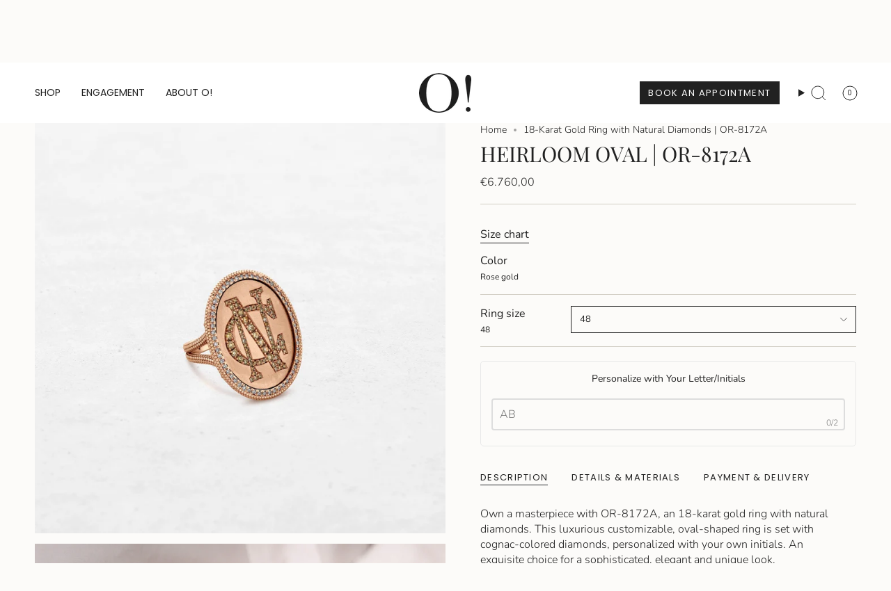

--- FILE ---
content_type: text/html; charset=utf-8
request_url: https://o-jewelry.com/products/or-8172a-18karat-gold-custom-ring-natural-diamonds
body_size: 32334
content:
<!doctype html>
<html class="no-js no-touch supports-no-cookies" lang="en">
  <head><meta charset="UTF-8">
<meta http-equiv="X-UA-Compatible" content="IE=edge">
<meta name="viewport" content="width=device-width,initial-scale=1"><meta name="theme-color" content="#ab8c52">
<link rel="canonical" href="https://o-jewelry.com/products/or-8172a-18karat-gold-custom-ring-natural-diamonds">

<!-- ======================= Broadcast Theme V7.1.1 ========================= -->


  <link rel="icon" type="image/png" href="//o-jewelry.com/cdn/shop/files/300412015_570585818104526_2663113280959509478_n_5127bb29-5b13-4635-b309-dbde1e491f32.jpg?crop=center&height=32&v=1698857656&width=32">

<link rel="preconnect" href="https://fonts.shopifycdn.com" crossorigin><!-- Title and description ================================================ -->


<title>
    
    18-Karat Gold Ring with Natural Diamonds | OR-8172A
    
    
    
      &ndash; O! Jewelry
    
  </title>


  <meta name="description" content="Own a masterpiece with OR-8172A, an 18-karat gold ring with natural diamonds. This luxurious customizable, oval-shaped ring is set with cognac-colored diamonds, personalized with your own initials.">


<meta property="og:site_name" content="O! Jewelry">
<meta property="og:url" content="https://o-jewelry.com/products/or-8172a-18karat-gold-custom-ring-natural-diamonds">
<meta property="og:title" content="18-Karat Gold Ring with Natural Diamonds | OR-8172A">
<meta property="og:type" content="product">
<meta property="og:description" content="Own a masterpiece with OR-8172A, an 18-karat gold ring with natural diamonds. This luxurious customizable, oval-shaped ring is set with cognac-colored diamonds, personalized with your own initials."><meta property="og:image" content="http://o-jewelry.com/cdn/shop/files/26_a_5773539a-83c3-4b1a-b19f-ef84800ebd2f.jpg?v=1746742215">
  <meta property="og:image:secure_url" content="https://o-jewelry.com/cdn/shop/files/26_a_5773539a-83c3-4b1a-b19f-ef84800ebd2f.jpg?v=1746742215">
  <meta property="og:image:width" content="1424">
  <meta property="og:image:height" content="1424"><meta property="og:price:amount" content="6.760,00">
  <meta property="og:price:currency" content="EUR"><meta name="twitter:card" content="summary_large_image">
<meta name="twitter:title" content="18-Karat Gold Ring with Natural Diamonds | OR-8172A">
<meta name="twitter:description" content="Own a masterpiece with OR-8172A, an 18-karat gold ring with natural diamonds. This luxurious customizable, oval-shaped ring is set with cognac-colored diamonds, personalized with your own initials.">
<!-- CSS ================================================================== -->
<style data-shopify>
  @font-face {
  font-family: "Playfair Display";
  font-weight: 400;
  font-style: normal;
  font-display: swap;
  src: url("//o-jewelry.com/cdn/fonts/playfair_display/playfairdisplay_n4.9980f3e16959dc89137cc1369bfc3ae98af1deb9.woff2") format("woff2"),
       url("//o-jewelry.com/cdn/fonts/playfair_display/playfairdisplay_n4.c562b7c8e5637886a811d2a017f9e023166064ee.woff") format("woff");
}

  @font-face {
  font-family: Nunito;
  font-weight: 300;
  font-style: normal;
  font-display: swap;
  src: url("//o-jewelry.com/cdn/fonts/nunito/nunito_n3.c1d7c2242f5519d084eafc479d7cc132bcc8c480.woff2") format("woff2"),
       url("//o-jewelry.com/cdn/fonts/nunito/nunito_n3.d543cae3671591d99f8b7ed9ea9ca8387fc73b09.woff") format("woff");
}

  @font-face {
  font-family: Poppins;
  font-weight: 400;
  font-style: normal;
  font-display: swap;
  src: url("//o-jewelry.com/cdn/fonts/poppins/poppins_n4.0ba78fa5af9b0e1a374041b3ceaadf0a43b41362.woff2") format("woff2"),
       url("//o-jewelry.com/cdn/fonts/poppins/poppins_n4.214741a72ff2596839fc9760ee7a770386cf16ca.woff") format("woff");
}

  @font-face {
  font-family: Poppins;
  font-weight: 400;
  font-style: normal;
  font-display: swap;
  src: url("//o-jewelry.com/cdn/fonts/poppins/poppins_n4.0ba78fa5af9b0e1a374041b3ceaadf0a43b41362.woff2") format("woff2"),
       url("//o-jewelry.com/cdn/fonts/poppins/poppins_n4.214741a72ff2596839fc9760ee7a770386cf16ca.woff") format("woff");
}

  @font-face {
  font-family: Poppins;
  font-weight: 400;
  font-style: normal;
  font-display: swap;
  src: url("//o-jewelry.com/cdn/fonts/poppins/poppins_n4.0ba78fa5af9b0e1a374041b3ceaadf0a43b41362.woff2") format("woff2"),
       url("//o-jewelry.com/cdn/fonts/poppins/poppins_n4.214741a72ff2596839fc9760ee7a770386cf16ca.woff") format("woff");
}


  
    @font-face {
  font-family: Nunito;
  font-weight: 400;
  font-style: normal;
  font-display: swap;
  src: url("//o-jewelry.com/cdn/fonts/nunito/nunito_n4.fc49103dc396b42cae9460289072d384b6c6eb63.woff2") format("woff2"),
       url("//o-jewelry.com/cdn/fonts/nunito/nunito_n4.5d26d13beeac3116db2479e64986cdeea4c8fbdd.woff") format("woff");
}

  

  
    @font-face {
  font-family: Nunito;
  font-weight: 300;
  font-style: italic;
  font-display: swap;
  src: url("//o-jewelry.com/cdn/fonts/nunito/nunito_i3.11db3ddffd5485d801b7a5d8a24c3b0e446751f1.woff2") format("woff2"),
       url("//o-jewelry.com/cdn/fonts/nunito/nunito_i3.7f37c552f86f3fb4c0aae0353840b033f9f464a0.woff") format("woff");
}

  

  
    @font-face {
  font-family: Nunito;
  font-weight: 400;
  font-style: italic;
  font-display: swap;
  src: url("//o-jewelry.com/cdn/fonts/nunito/nunito_i4.fd53bf99043ab6c570187ed42d1b49192135de96.woff2") format("woff2"),
       url("//o-jewelry.com/cdn/fonts/nunito/nunito_i4.cb3876a003a73aaae5363bb3e3e99d45ec598cc6.woff") format("woff");
}

  

  
    @font-face {
  font-family: Poppins;
  font-weight: 500;
  font-style: normal;
  font-display: swap;
  src: url("//o-jewelry.com/cdn/fonts/poppins/poppins_n5.ad5b4b72b59a00358afc706450c864c3c8323842.woff2") format("woff2"),
       url("//o-jewelry.com/cdn/fonts/poppins/poppins_n5.33757fdf985af2d24b32fcd84c9a09224d4b2c39.woff") format("woff");
}

  

  

  
    :root,
    .color-scheme-1 {--COLOR-BG-GRADIENT: #fcfbf9;
      --COLOR-BG: #fcfbf9;
      --COLOR-BG-RGB: 252, 251, 249;

      --COLOR-BG-ACCENT: #f5f2ec;
      --COLOR-BG-ACCENT-LIGHTEN: #ffffff;

      /* === Link Color ===*/

      --COLOR-LINK: #282c2e;
      --COLOR-LINK-A50: rgba(40, 44, 46, 0.5);
      --COLOR-LINK-A70: rgba(40, 44, 46, 0.7);
      --COLOR-LINK-HOVER: rgba(40, 44, 46, 0.7);
      --COLOR-LINK-OPPOSITE: #ffffff;

      --COLOR-TEXT: #212121;
      --COLOR-TEXT-HOVER: rgba(33, 33, 33, 0.7);
      --COLOR-TEXT-LIGHT: #636262;
      --COLOR-TEXT-DARK: #000000;
      --COLOR-TEXT-A5:  rgba(33, 33, 33, 0.05);
      --COLOR-TEXT-A35: rgba(33, 33, 33, 0.35);
      --COLOR-TEXT-A50: rgba(33, 33, 33, 0.5);
      --COLOR-TEXT-A80: rgba(33, 33, 33, 0.8);


      --COLOR-BORDER: rgb(209, 205, 196);
      --COLOR-BORDER-LIGHT: #e2dfd9;
      --COLOR-BORDER-DARK: #a49c8b;
      --COLOR-BORDER-HAIRLINE: #f7f4ef;

      --overlay-bg: #000000;

      /* === Bright color ===*/
      --COLOR-ACCENT: #ab8c52;
      --COLOR-ACCENT-HOVER: #806430;
      --COLOR-ACCENT-FADE: rgba(171, 140, 82, 0.05);
      --COLOR-ACCENT-LIGHT: #e8d4ae;

      /* === Default Cart Gradient ===*/

      --FREE-SHIPPING-GRADIENT: linear-gradient(to right, var(--COLOR-ACCENT-LIGHT) 0%, var(--accent) 100%);

      /* === Buttons ===*/
      --BTN-PRIMARY-BG: #212121;
      --BTN-PRIMARY-TEXT: #ffffff;
      --BTN-PRIMARY-BORDER: #212121;
      --BTN-PRIMARY-BORDER-A70: rgba(33, 33, 33, 0.7);

      
      
        --BTN-PRIMARY-BG-BRIGHTER: #2e2e2e;
      

      --BTN-SECONDARY-BG: #ab8c52;
      --BTN-SECONDARY-TEXT: #ffffff;
      --BTN-SECONDARY-BORDER: #ab8c52;
      --BTN-SECONDARY-BORDER-A70: rgba(171, 140, 82, 0.7);

      
      
        --BTN-SECONDARY-BG-BRIGHTER: #9a7e4a;
      

      
--COLOR-BG-BRIGHTER: #f4f0e8;

      --COLOR-BG-ALPHA-25: rgba(252, 251, 249, 0.25);
      --COLOR-BG-TRANSPARENT: rgba(252, 251, 249, 0);--COLOR-FOOTER-BG-HAIRLINE: #f7f4ef;

      /* Dynamic color variables */
      --accent: var(--COLOR-ACCENT);
      --accent-fade: var(--COLOR-ACCENT-FADE);
      --accent-hover: var(--COLOR-ACCENT-HOVER);
      --border: var(--COLOR-BORDER);
      --border-dark: var(--COLOR-BORDER-DARK);
      --border-light: var(--COLOR-BORDER-LIGHT);
      --border-hairline: var(--COLOR-BORDER-HAIRLINE);
      --bg: var(--COLOR-BG-GRADIENT, var(--COLOR-BG));
      --bg-accent: var(--COLOR-BG-ACCENT);
      --bg-accent-lighten: var(--COLOR-BG-ACCENT-LIGHTEN);
      --icons: var(--COLOR-TEXT);
      --link: var(--COLOR-LINK);
      --link-a50: var(--COLOR-LINK-A50);
      --link-a70: var(--COLOR-LINK-A70);
      --link-hover: var(--COLOR-LINK-HOVER);
      --link-opposite: var(--COLOR-LINK-OPPOSITE);
      --text: var(--COLOR-TEXT);
      --text-dark: var(--COLOR-TEXT-DARK);
      --text-light: var(--COLOR-TEXT-LIGHT);
      --text-hover: var(--COLOR-TEXT-HOVER);
      --text-a5: var(--COLOR-TEXT-A5);
      --text-a35: var(--COLOR-TEXT-A35);
      --text-a50: var(--COLOR-TEXT-A50);
      --text-a80: var(--COLOR-TEXT-A80);
    }
  
    
    .color-scheme-2 {--COLOR-BG-GRADIENT: #212121;
      --COLOR-BG: #212121;
      --COLOR-BG-RGB: 33, 33, 33;

      --COLOR-BG-ACCENT: #f5f2ec;
      --COLOR-BG-ACCENT-LIGHTEN: #ffffff;

      /* === Link Color ===*/

      --COLOR-LINK: #282c2e;
      --COLOR-LINK-A50: rgba(40, 44, 46, 0.5);
      --COLOR-LINK-A70: rgba(40, 44, 46, 0.7);
      --COLOR-LINK-HOVER: rgba(40, 44, 46, 0.7);
      --COLOR-LINK-OPPOSITE: #ffffff;

      --COLOR-TEXT: #ffffff;
      --COLOR-TEXT-HOVER: rgba(255, 255, 255, 0.7);
      --COLOR-TEXT-LIGHT: #bcbcbc;
      --COLOR-TEXT-DARK: #d9d9d9;
      --COLOR-TEXT-A5:  rgba(255, 255, 255, 0.05);
      --COLOR-TEXT-A35: rgba(255, 255, 255, 0.35);
      --COLOR-TEXT-A50: rgba(255, 255, 255, 0.5);
      --COLOR-TEXT-A80: rgba(255, 255, 255, 0.8);


      --COLOR-BORDER: rgb(209, 208, 206);
      --COLOR-BORDER-LIGHT: #8b8a89;
      --COLOR-BORDER-DARK: #a09e99;
      --COLOR-BORDER-HAIRLINE: #191919;

      --overlay-bg: #644d3e;

      /* === Bright color ===*/
      --COLOR-ACCENT: #ab8c52;
      --COLOR-ACCENT-HOVER: #806430;
      --COLOR-ACCENT-FADE: rgba(171, 140, 82, 0.05);
      --COLOR-ACCENT-LIGHT: #e8d4ae;

      /* === Default Cart Gradient ===*/

      --FREE-SHIPPING-GRADIENT: linear-gradient(to right, var(--COLOR-ACCENT-LIGHT) 0%, var(--accent) 100%);

      /* === Buttons ===*/
      --BTN-PRIMARY-BG: #212121;
      --BTN-PRIMARY-TEXT: #ffffff;
      --BTN-PRIMARY-BORDER: #212121;
      --BTN-PRIMARY-BORDER-A70: rgba(33, 33, 33, 0.7);

      
      
        --BTN-PRIMARY-BG-BRIGHTER: #2e2e2e;
      

      --BTN-SECONDARY-BG: #ffffff;
      --BTN-SECONDARY-TEXT: #000000;
      --BTN-SECONDARY-BORDER: #ab8c52;
      --BTN-SECONDARY-BORDER-A70: rgba(171, 140, 82, 0.7);

      
      
        --BTN-SECONDARY-BG-BRIGHTER: #f2f2f2;
      

      
--COLOR-BG-BRIGHTER: #2e2e2e;

      --COLOR-BG-ALPHA-25: rgba(33, 33, 33, 0.25);
      --COLOR-BG-TRANSPARENT: rgba(33, 33, 33, 0);--COLOR-FOOTER-BG-HAIRLINE: #292929;

      /* Dynamic color variables */
      --accent: var(--COLOR-ACCENT);
      --accent-fade: var(--COLOR-ACCENT-FADE);
      --accent-hover: var(--COLOR-ACCENT-HOVER);
      --border: var(--COLOR-BORDER);
      --border-dark: var(--COLOR-BORDER-DARK);
      --border-light: var(--COLOR-BORDER-LIGHT);
      --border-hairline: var(--COLOR-BORDER-HAIRLINE);
      --bg: var(--COLOR-BG-GRADIENT, var(--COLOR-BG));
      --bg-accent: var(--COLOR-BG-ACCENT);
      --bg-accent-lighten: var(--COLOR-BG-ACCENT-LIGHTEN);
      --icons: var(--COLOR-TEXT);
      --link: var(--COLOR-LINK);
      --link-a50: var(--COLOR-LINK-A50);
      --link-a70: var(--COLOR-LINK-A70);
      --link-hover: var(--COLOR-LINK-HOVER);
      --link-opposite: var(--COLOR-LINK-OPPOSITE);
      --text: var(--COLOR-TEXT);
      --text-dark: var(--COLOR-TEXT-DARK);
      --text-light: var(--COLOR-TEXT-LIGHT);
      --text-hover: var(--COLOR-TEXT-HOVER);
      --text-a5: var(--COLOR-TEXT-A5);
      --text-a35: var(--COLOR-TEXT-A35);
      --text-a50: var(--COLOR-TEXT-A50);
      --text-a80: var(--COLOR-TEXT-A80);
    }
  
    
    .color-scheme-3 {--COLOR-BG-GRADIENT: #f5f2ec;
      --COLOR-BG: #f5f2ec;
      --COLOR-BG-RGB: 245, 242, 236;

      --COLOR-BG-ACCENT: #ffffff;
      --COLOR-BG-ACCENT-LIGHTEN: #ffffff;

      /* === Link Color ===*/

      --COLOR-LINK: #282c2e;
      --COLOR-LINK-A50: rgba(40, 44, 46, 0.5);
      --COLOR-LINK-A70: rgba(40, 44, 46, 0.7);
      --COLOR-LINK-HOVER: rgba(40, 44, 46, 0.7);
      --COLOR-LINK-OPPOSITE: #ffffff;

      --COLOR-TEXT: #212121;
      --COLOR-TEXT-HOVER: rgba(33, 33, 33, 0.7);
      --COLOR-TEXT-LIGHT: #61605e;
      --COLOR-TEXT-DARK: #000000;
      --COLOR-TEXT-A5:  rgba(33, 33, 33, 0.05);
      --COLOR-TEXT-A35: rgba(33, 33, 33, 0.35);
      --COLOR-TEXT-A50: rgba(33, 33, 33, 0.5);
      --COLOR-TEXT-A80: rgba(33, 33, 33, 0.8);


      --COLOR-BORDER: rgb(209, 205, 196);
      --COLOR-BORDER-LIGHT: #dfdcd4;
      --COLOR-BORDER-DARK: #a49c8b;
      --COLOR-BORDER-HAIRLINE: #f0ebe2;

      --overlay-bg: #000000;

      /* === Bright color ===*/
      --COLOR-ACCENT: #ab8c52;
      --COLOR-ACCENT-HOVER: #806430;
      --COLOR-ACCENT-FADE: rgba(171, 140, 82, 0.05);
      --COLOR-ACCENT-LIGHT: #e8d4ae;

      /* === Default Cart Gradient ===*/

      --FREE-SHIPPING-GRADIENT: linear-gradient(to right, var(--COLOR-ACCENT-LIGHT) 0%, var(--accent) 100%);

      /* === Buttons ===*/
      --BTN-PRIMARY-BG: #212121;
      --BTN-PRIMARY-TEXT: #ffffff;
      --BTN-PRIMARY-BORDER: #212121;
      --BTN-PRIMARY-BORDER-A70: rgba(33, 33, 33, 0.7);

      
      
        --BTN-PRIMARY-BG-BRIGHTER: #2e2e2e;
      

      --BTN-SECONDARY-BG: #ab8c52;
      --BTN-SECONDARY-TEXT: #ffffff;
      --BTN-SECONDARY-BORDER: #ab8c52;
      --BTN-SECONDARY-BORDER-A70: rgba(171, 140, 82, 0.7);

      
      
        --BTN-SECONDARY-BG-BRIGHTER: #9a7e4a;
      

      
--COLOR-BG-BRIGHTER: #ece7db;

      --COLOR-BG-ALPHA-25: rgba(245, 242, 236, 0.25);
      --COLOR-BG-TRANSPARENT: rgba(245, 242, 236, 0);--COLOR-FOOTER-BG-HAIRLINE: #f0ebe2;

      /* Dynamic color variables */
      --accent: var(--COLOR-ACCENT);
      --accent-fade: var(--COLOR-ACCENT-FADE);
      --accent-hover: var(--COLOR-ACCENT-HOVER);
      --border: var(--COLOR-BORDER);
      --border-dark: var(--COLOR-BORDER-DARK);
      --border-light: var(--COLOR-BORDER-LIGHT);
      --border-hairline: var(--COLOR-BORDER-HAIRLINE);
      --bg: var(--COLOR-BG-GRADIENT, var(--COLOR-BG));
      --bg-accent: var(--COLOR-BG-ACCENT);
      --bg-accent-lighten: var(--COLOR-BG-ACCENT-LIGHTEN);
      --icons: var(--COLOR-TEXT);
      --link: var(--COLOR-LINK);
      --link-a50: var(--COLOR-LINK-A50);
      --link-a70: var(--COLOR-LINK-A70);
      --link-hover: var(--COLOR-LINK-HOVER);
      --link-opposite: var(--COLOR-LINK-OPPOSITE);
      --text: var(--COLOR-TEXT);
      --text-dark: var(--COLOR-TEXT-DARK);
      --text-light: var(--COLOR-TEXT-LIGHT);
      --text-hover: var(--COLOR-TEXT-HOVER);
      --text-a5: var(--COLOR-TEXT-A5);
      --text-a35: var(--COLOR-TEXT-A35);
      --text-a50: var(--COLOR-TEXT-A50);
      --text-a80: var(--COLOR-TEXT-A80);
    }
  
    
    .color-scheme-4 {--COLOR-BG-GRADIENT: #b0a38b;
      --COLOR-BG: #b0a38b;
      --COLOR-BG-RGB: 176, 163, 139;

      --COLOR-BG-ACCENT: #f5f2ec;
      --COLOR-BG-ACCENT-LIGHTEN: #ffffff;

      /* === Link Color ===*/

      --COLOR-LINK: #282c2e;
      --COLOR-LINK-A50: rgba(40, 44, 46, 0.5);
      --COLOR-LINK-A70: rgba(40, 44, 46, 0.7);
      --COLOR-LINK-HOVER: rgba(40, 44, 46, 0.7);
      --COLOR-LINK-OPPOSITE: #ffffff;

      --COLOR-TEXT: #212121;
      --COLOR-TEXT-HOVER: rgba(33, 33, 33, 0.7);
      --COLOR-TEXT-LIGHT: #4c4841;
      --COLOR-TEXT-DARK: #000000;
      --COLOR-TEXT-A5:  rgba(33, 33, 33, 0.05);
      --COLOR-TEXT-A35: rgba(33, 33, 33, 0.35);
      --COLOR-TEXT-A50: rgba(33, 33, 33, 0.5);
      --COLOR-TEXT-A80: rgba(33, 33, 33, 0.8);


      --COLOR-BORDER: rgb(243, 243, 243);
      --COLOR-BORDER-LIGHT: #d8d3c9;
      --COLOR-BORDER-DARK: #c0c0c0;
      --COLOR-BORDER-HAIRLINE: #aa9c82;

      --overlay-bg: #000000;

      /* === Bright color ===*/
      --COLOR-ACCENT: #ab8c52;
      --COLOR-ACCENT-HOVER: #806430;
      --COLOR-ACCENT-FADE: rgba(171, 140, 82, 0.05);
      --COLOR-ACCENT-LIGHT: #e8d4ae;

      /* === Default Cart Gradient ===*/

      --FREE-SHIPPING-GRADIENT: linear-gradient(to right, var(--COLOR-ACCENT-LIGHT) 0%, var(--accent) 100%);

      /* === Buttons ===*/
      --BTN-PRIMARY-BG: #212121;
      --BTN-PRIMARY-TEXT: #ffffff;
      --BTN-PRIMARY-BORDER: #ffffff;
      --BTN-PRIMARY-BORDER-A70: rgba(255, 255, 255, 0.7);

      
      
        --BTN-PRIMARY-BG-BRIGHTER: #2e2e2e;
      

      --BTN-SECONDARY-BG: #ab8c52;
      --BTN-SECONDARY-TEXT: #ffffff;
      --BTN-SECONDARY-BORDER: #ab8c52;
      --BTN-SECONDARY-BORDER-A70: rgba(171, 140, 82, 0.7);

      
      
        --BTN-SECONDARY-BG-BRIGHTER: #9a7e4a;
      

      
--COLOR-BG-BRIGHTER: #a6977c;

      --COLOR-BG-ALPHA-25: rgba(176, 163, 139, 0.25);
      --COLOR-BG-TRANSPARENT: rgba(176, 163, 139, 0);--COLOR-FOOTER-BG-HAIRLINE: #aa9c82;

      /* Dynamic color variables */
      --accent: var(--COLOR-ACCENT);
      --accent-fade: var(--COLOR-ACCENT-FADE);
      --accent-hover: var(--COLOR-ACCENT-HOVER);
      --border: var(--COLOR-BORDER);
      --border-dark: var(--COLOR-BORDER-DARK);
      --border-light: var(--COLOR-BORDER-LIGHT);
      --border-hairline: var(--COLOR-BORDER-HAIRLINE);
      --bg: var(--COLOR-BG-GRADIENT, var(--COLOR-BG));
      --bg-accent: var(--COLOR-BG-ACCENT);
      --bg-accent-lighten: var(--COLOR-BG-ACCENT-LIGHTEN);
      --icons: var(--COLOR-TEXT);
      --link: var(--COLOR-LINK);
      --link-a50: var(--COLOR-LINK-A50);
      --link-a70: var(--COLOR-LINK-A70);
      --link-hover: var(--COLOR-LINK-HOVER);
      --link-opposite: var(--COLOR-LINK-OPPOSITE);
      --text: var(--COLOR-TEXT);
      --text-dark: var(--COLOR-TEXT-DARK);
      --text-light: var(--COLOR-TEXT-LIGHT);
      --text-hover: var(--COLOR-TEXT-HOVER);
      --text-a5: var(--COLOR-TEXT-A5);
      --text-a35: var(--COLOR-TEXT-A35);
      --text-a50: var(--COLOR-TEXT-A50);
      --text-a80: var(--COLOR-TEXT-A80);
    }
  
    
    .color-scheme-5 {--COLOR-BG-GRADIENT: #868154;
      --COLOR-BG: #868154;
      --COLOR-BG-RGB: 134, 129, 84;

      --COLOR-BG-ACCENT: #f5f2ec;
      --COLOR-BG-ACCENT-LIGHTEN: #ffffff;

      /* === Link Color ===*/

      --COLOR-LINK: #282c2e;
      --COLOR-LINK-A50: rgba(40, 44, 46, 0.5);
      --COLOR-LINK-A70: rgba(40, 44, 46, 0.7);
      --COLOR-LINK-HOVER: rgba(40, 44, 46, 0.7);
      --COLOR-LINK-OPPOSITE: #ffffff;

      --COLOR-TEXT: #d8d2b3;
      --COLOR-TEXT-HOVER: rgba(216, 210, 179, 0.7);
      --COLOR-TEXT-LIGHT: #bfba97;
      --COLOR-TEXT-DARK: #c8bb76;
      --COLOR-TEXT-A5:  rgba(216, 210, 179, 0.05);
      --COLOR-TEXT-A35: rgba(216, 210, 179, 0.35);
      --COLOR-TEXT-A50: rgba(216, 210, 179, 0.5);
      --COLOR-TEXT-A80: rgba(216, 210, 179, 0.8);


      --COLOR-BORDER: rgb(243, 243, 243);
      --COLOR-BORDER-LIGHT: #c7c5b3;
      --COLOR-BORDER-DARK: #c0c0c0;
      --COLOR-BORDER-HAIRLINE: #7d784e;

      --overlay-bg: #000000;

      /* === Bright color ===*/
      --COLOR-ACCENT: #ab8c52;
      --COLOR-ACCENT-HOVER: #806430;
      --COLOR-ACCENT-FADE: rgba(171, 140, 82, 0.05);
      --COLOR-ACCENT-LIGHT: #e8d4ae;

      /* === Default Cart Gradient ===*/

      --FREE-SHIPPING-GRADIENT: linear-gradient(to right, var(--COLOR-ACCENT-LIGHT) 0%, var(--accent) 100%);

      /* === Buttons ===*/
      --BTN-PRIMARY-BG: #212121;
      --BTN-PRIMARY-TEXT: #ffffff;
      --BTN-PRIMARY-BORDER: #212121;
      --BTN-PRIMARY-BORDER-A70: rgba(33, 33, 33, 0.7);

      
      
        --BTN-PRIMARY-BG-BRIGHTER: #2e2e2e;
      

      --BTN-SECONDARY-BG: #ab8c52;
      --BTN-SECONDARY-TEXT: #ffffff;
      --BTN-SECONDARY-BORDER: #ab8c52;
      --BTN-SECONDARY-BORDER-A70: rgba(171, 140, 82, 0.7);

      
      
        --BTN-SECONDARY-BG-BRIGHTER: #9a7e4a;
      

      
--COLOR-BG-BRIGHTER: #76724a;

      --COLOR-BG-ALPHA-25: rgba(134, 129, 84, 0.25);
      --COLOR-BG-TRANSPARENT: rgba(134, 129, 84, 0);--COLOR-FOOTER-BG-HAIRLINE: #7d784e;

      /* Dynamic color variables */
      --accent: var(--COLOR-ACCENT);
      --accent-fade: var(--COLOR-ACCENT-FADE);
      --accent-hover: var(--COLOR-ACCENT-HOVER);
      --border: var(--COLOR-BORDER);
      --border-dark: var(--COLOR-BORDER-DARK);
      --border-light: var(--COLOR-BORDER-LIGHT);
      --border-hairline: var(--COLOR-BORDER-HAIRLINE);
      --bg: var(--COLOR-BG-GRADIENT, var(--COLOR-BG));
      --bg-accent: var(--COLOR-BG-ACCENT);
      --bg-accent-lighten: var(--COLOR-BG-ACCENT-LIGHTEN);
      --icons: var(--COLOR-TEXT);
      --link: var(--COLOR-LINK);
      --link-a50: var(--COLOR-LINK-A50);
      --link-a70: var(--COLOR-LINK-A70);
      --link-hover: var(--COLOR-LINK-HOVER);
      --link-opposite: var(--COLOR-LINK-OPPOSITE);
      --text: var(--COLOR-TEXT);
      --text-dark: var(--COLOR-TEXT-DARK);
      --text-light: var(--COLOR-TEXT-LIGHT);
      --text-hover: var(--COLOR-TEXT-HOVER);
      --text-a5: var(--COLOR-TEXT-A5);
      --text-a35: var(--COLOR-TEXT-A35);
      --text-a50: var(--COLOR-TEXT-A50);
      --text-a80: var(--COLOR-TEXT-A80);
    }
  
    
    .color-scheme-6 {--COLOR-BG-GRADIENT: #fcfbf9;
      --COLOR-BG: #fcfbf9;
      --COLOR-BG-RGB: 252, 251, 249;

      --COLOR-BG-ACCENT: #f5f2ec;
      --COLOR-BG-ACCENT-LIGHTEN: #ffffff;

      /* === Link Color ===*/

      --COLOR-LINK: #282c2e;
      --COLOR-LINK-A50: rgba(40, 44, 46, 0.5);
      --COLOR-LINK-A70: rgba(40, 44, 46, 0.7);
      --COLOR-LINK-HOVER: rgba(40, 44, 46, 0.7);
      --COLOR-LINK-OPPOSITE: #ffffff;

      --COLOR-TEXT: #212121;
      --COLOR-TEXT-HOVER: rgba(33, 33, 33, 0.7);
      --COLOR-TEXT-LIGHT: #636262;
      --COLOR-TEXT-DARK: #000000;
      --COLOR-TEXT-A5:  rgba(33, 33, 33, 0.05);
      --COLOR-TEXT-A35: rgba(33, 33, 33, 0.35);
      --COLOR-TEXT-A50: rgba(33, 33, 33, 0.5);
      --COLOR-TEXT-A80: rgba(33, 33, 33, 0.8);


      --COLOR-BORDER: rgb(209, 208, 206);
      --COLOR-BORDER-LIGHT: #e2e1df;
      --COLOR-BORDER-DARK: #a09e99;
      --COLOR-BORDER-HAIRLINE: #f7f4ef;

      --overlay-bg: #000000;

      /* === Bright color ===*/
      --COLOR-ACCENT: #ab8c52;
      --COLOR-ACCENT-HOVER: #806430;
      --COLOR-ACCENT-FADE: rgba(171, 140, 82, 0.05);
      --COLOR-ACCENT-LIGHT: #e8d4ae;

      /* === Default Cart Gradient ===*/

      --FREE-SHIPPING-GRADIENT: linear-gradient(to right, var(--COLOR-ACCENT-LIGHT) 0%, var(--accent) 100%);

      /* === Buttons ===*/
      --BTN-PRIMARY-BG: #ffffff;
      --BTN-PRIMARY-TEXT: #212121;
      --BTN-PRIMARY-BORDER: #ffffff;
      --BTN-PRIMARY-BORDER-A70: rgba(255, 255, 255, 0.7);

      
      
        --BTN-PRIMARY-BG-BRIGHTER: #f2f2f2;
      

      --BTN-SECONDARY-BG: #ab8c52;
      --BTN-SECONDARY-TEXT: #ffffff;
      --BTN-SECONDARY-BORDER: #ab8c52;
      --BTN-SECONDARY-BORDER-A70: rgba(171, 140, 82, 0.7);

      
      
        --BTN-SECONDARY-BG-BRIGHTER: #9a7e4a;
      

      
--COLOR-BG-BRIGHTER: #f4f0e8;

      --COLOR-BG-ALPHA-25: rgba(252, 251, 249, 0.25);
      --COLOR-BG-TRANSPARENT: rgba(252, 251, 249, 0);--COLOR-FOOTER-BG-HAIRLINE: #f7f4ef;

      /* Dynamic color variables */
      --accent: var(--COLOR-ACCENT);
      --accent-fade: var(--COLOR-ACCENT-FADE);
      --accent-hover: var(--COLOR-ACCENT-HOVER);
      --border: var(--COLOR-BORDER);
      --border-dark: var(--COLOR-BORDER-DARK);
      --border-light: var(--COLOR-BORDER-LIGHT);
      --border-hairline: var(--COLOR-BORDER-HAIRLINE);
      --bg: var(--COLOR-BG-GRADIENT, var(--COLOR-BG));
      --bg-accent: var(--COLOR-BG-ACCENT);
      --bg-accent-lighten: var(--COLOR-BG-ACCENT-LIGHTEN);
      --icons: var(--COLOR-TEXT);
      --link: var(--COLOR-LINK);
      --link-a50: var(--COLOR-LINK-A50);
      --link-a70: var(--COLOR-LINK-A70);
      --link-hover: var(--COLOR-LINK-HOVER);
      --link-opposite: var(--COLOR-LINK-OPPOSITE);
      --text: var(--COLOR-TEXT);
      --text-dark: var(--COLOR-TEXT-DARK);
      --text-light: var(--COLOR-TEXT-LIGHT);
      --text-hover: var(--COLOR-TEXT-HOVER);
      --text-a5: var(--COLOR-TEXT-A5);
      --text-a35: var(--COLOR-TEXT-A35);
      --text-a50: var(--COLOR-TEXT-A50);
      --text-a80: var(--COLOR-TEXT-A80);
    }
  
    
    .color-scheme-7 {--COLOR-BG-GRADIENT: #f5f2ec;
      --COLOR-BG: #f5f2ec;
      --COLOR-BG-RGB: 245, 242, 236;

      --COLOR-BG-ACCENT: #f5f2ec;
      --COLOR-BG-ACCENT-LIGHTEN: #ffffff;

      /* === Link Color ===*/

      --COLOR-LINK: #282c2e;
      --COLOR-LINK-A50: rgba(40, 44, 46, 0.5);
      --COLOR-LINK-A70: rgba(40, 44, 46, 0.7);
      --COLOR-LINK-HOVER: rgba(40, 44, 46, 0.7);
      --COLOR-LINK-OPPOSITE: #ffffff;

      --COLOR-TEXT: #685a3f;
      --COLOR-TEXT-HOVER: rgba(104, 90, 63, 0.7);
      --COLOR-TEXT-LIGHT: #928873;
      --COLOR-TEXT-DARK: #3d321e;
      --COLOR-TEXT-A5:  rgba(104, 90, 63, 0.05);
      --COLOR-TEXT-A35: rgba(104, 90, 63, 0.35);
      --COLOR-TEXT-A50: rgba(104, 90, 63, 0.5);
      --COLOR-TEXT-A80: rgba(104, 90, 63, 0.8);


      --COLOR-BORDER: rgb(209, 205, 196);
      --COLOR-BORDER-LIGHT: #dfdcd4;
      --COLOR-BORDER-DARK: #a49c8b;
      --COLOR-BORDER-HAIRLINE: #f0ebe2;

      --overlay-bg: #000000;

      /* === Bright color ===*/
      --COLOR-ACCENT: #ab8c52;
      --COLOR-ACCENT-HOVER: #806430;
      --COLOR-ACCENT-FADE: rgba(171, 140, 82, 0.05);
      --COLOR-ACCENT-LIGHT: #e8d4ae;

      /* === Default Cart Gradient ===*/

      --FREE-SHIPPING-GRADIENT: linear-gradient(to right, var(--COLOR-ACCENT-LIGHT) 0%, var(--accent) 100%);

      /* === Buttons ===*/
      --BTN-PRIMARY-BG: #212121;
      --BTN-PRIMARY-TEXT: #ffffff;
      --BTN-PRIMARY-BORDER: #212121;
      --BTN-PRIMARY-BORDER-A70: rgba(33, 33, 33, 0.7);

      
      
        --BTN-PRIMARY-BG-BRIGHTER: #2e2e2e;
      

      --BTN-SECONDARY-BG: #ab8c52;
      --BTN-SECONDARY-TEXT: #ffffff;
      --BTN-SECONDARY-BORDER: #ab8c52;
      --BTN-SECONDARY-BORDER-A70: rgba(171, 140, 82, 0.7);

      
      
        --BTN-SECONDARY-BG-BRIGHTER: #9a7e4a;
      

      
--COLOR-BG-BRIGHTER: #ece7db;

      --COLOR-BG-ALPHA-25: rgba(245, 242, 236, 0.25);
      --COLOR-BG-TRANSPARENT: rgba(245, 242, 236, 0);--COLOR-FOOTER-BG-HAIRLINE: #f0ebe2;

      /* Dynamic color variables */
      --accent: var(--COLOR-ACCENT);
      --accent-fade: var(--COLOR-ACCENT-FADE);
      --accent-hover: var(--COLOR-ACCENT-HOVER);
      --border: var(--COLOR-BORDER);
      --border-dark: var(--COLOR-BORDER-DARK);
      --border-light: var(--COLOR-BORDER-LIGHT);
      --border-hairline: var(--COLOR-BORDER-HAIRLINE);
      --bg: var(--COLOR-BG-GRADIENT, var(--COLOR-BG));
      --bg-accent: var(--COLOR-BG-ACCENT);
      --bg-accent-lighten: var(--COLOR-BG-ACCENT-LIGHTEN);
      --icons: var(--COLOR-TEXT);
      --link: var(--COLOR-LINK);
      --link-a50: var(--COLOR-LINK-A50);
      --link-a70: var(--COLOR-LINK-A70);
      --link-hover: var(--COLOR-LINK-HOVER);
      --link-opposite: var(--COLOR-LINK-OPPOSITE);
      --text: var(--COLOR-TEXT);
      --text-dark: var(--COLOR-TEXT-DARK);
      --text-light: var(--COLOR-TEXT-LIGHT);
      --text-hover: var(--COLOR-TEXT-HOVER);
      --text-a5: var(--COLOR-TEXT-A5);
      --text-a35: var(--COLOR-TEXT-A35);
      --text-a50: var(--COLOR-TEXT-A50);
      --text-a80: var(--COLOR-TEXT-A80);
    }
  
    
    .color-scheme-8 {--COLOR-BG-GRADIENT: #eae6dd;
      --COLOR-BG: #eae6dd;
      --COLOR-BG-RGB: 234, 230, 221;

      --COLOR-BG-ACCENT: #f5f2ec;
      --COLOR-BG-ACCENT-LIGHTEN: #ffffff;

      /* === Link Color ===*/

      --COLOR-LINK: #282c2e;
      --COLOR-LINK-A50: rgba(40, 44, 46, 0.5);
      --COLOR-LINK-A70: rgba(40, 44, 46, 0.7);
      --COLOR-LINK-HOVER: rgba(40, 44, 46, 0.7);
      --COLOR-LINK-OPPOSITE: #ffffff;

      --COLOR-TEXT: #212121;
      --COLOR-TEXT-HOVER: rgba(33, 33, 33, 0.7);
      --COLOR-TEXT-LIGHT: #5d5c59;
      --COLOR-TEXT-DARK: #000000;
      --COLOR-TEXT-A5:  rgba(33, 33, 33, 0.05);
      --COLOR-TEXT-A35: rgba(33, 33, 33, 0.35);
      --COLOR-TEXT-A50: rgba(33, 33, 33, 0.5);
      --COLOR-TEXT-A80: rgba(33, 33, 33, 0.8);


      --COLOR-BORDER: rgb(209, 205, 196);
      --COLOR-BORDER-LIGHT: #dbd7ce;
      --COLOR-BORDER-DARK: #a49c8b;
      --COLOR-BORDER-HAIRLINE: #e4dfd4;

      --overlay-bg: #000000;

      /* === Bright color ===*/
      --COLOR-ACCENT: #ab8c52;
      --COLOR-ACCENT-HOVER: #806430;
      --COLOR-ACCENT-FADE: rgba(171, 140, 82, 0.05);
      --COLOR-ACCENT-LIGHT: #e8d4ae;

      /* === Default Cart Gradient ===*/

      --FREE-SHIPPING-GRADIENT: linear-gradient(to right, var(--COLOR-ACCENT-LIGHT) 0%, var(--accent) 100%);

      /* === Buttons ===*/
      --BTN-PRIMARY-BG: #212121;
      --BTN-PRIMARY-TEXT: #ffffff;
      --BTN-PRIMARY-BORDER: #212121;
      --BTN-PRIMARY-BORDER-A70: rgba(33, 33, 33, 0.7);

      
      
        --BTN-PRIMARY-BG-BRIGHTER: #2e2e2e;
      

      --BTN-SECONDARY-BG: #ab8c52;
      --BTN-SECONDARY-TEXT: #ffffff;
      --BTN-SECONDARY-BORDER: #ab8c52;
      --BTN-SECONDARY-BORDER-A70: rgba(171, 140, 82, 0.7);

      
      
        --BTN-SECONDARY-BG-BRIGHTER: #9a7e4a;
      

      
--COLOR-BG-BRIGHTER: #e0dacd;

      --COLOR-BG-ALPHA-25: rgba(234, 230, 221, 0.25);
      --COLOR-BG-TRANSPARENT: rgba(234, 230, 221, 0);--COLOR-FOOTER-BG-HAIRLINE: #e4dfd4;

      /* Dynamic color variables */
      --accent: var(--COLOR-ACCENT);
      --accent-fade: var(--COLOR-ACCENT-FADE);
      --accent-hover: var(--COLOR-ACCENT-HOVER);
      --border: var(--COLOR-BORDER);
      --border-dark: var(--COLOR-BORDER-DARK);
      --border-light: var(--COLOR-BORDER-LIGHT);
      --border-hairline: var(--COLOR-BORDER-HAIRLINE);
      --bg: var(--COLOR-BG-GRADIENT, var(--COLOR-BG));
      --bg-accent: var(--COLOR-BG-ACCENT);
      --bg-accent-lighten: var(--COLOR-BG-ACCENT-LIGHTEN);
      --icons: var(--COLOR-TEXT);
      --link: var(--COLOR-LINK);
      --link-a50: var(--COLOR-LINK-A50);
      --link-a70: var(--COLOR-LINK-A70);
      --link-hover: var(--COLOR-LINK-HOVER);
      --link-opposite: var(--COLOR-LINK-OPPOSITE);
      --text: var(--COLOR-TEXT);
      --text-dark: var(--COLOR-TEXT-DARK);
      --text-light: var(--COLOR-TEXT-LIGHT);
      --text-hover: var(--COLOR-TEXT-HOVER);
      --text-a5: var(--COLOR-TEXT-A5);
      --text-a35: var(--COLOR-TEXT-A35);
      --text-a50: var(--COLOR-TEXT-A50);
      --text-a80: var(--COLOR-TEXT-A80);
    }
  
    
    .color-scheme-9 {--COLOR-BG-GRADIENT: #fcfbf9;
      --COLOR-BG: #fcfbf9;
      --COLOR-BG-RGB: 252, 251, 249;

      --COLOR-BG-ACCENT: #f5f2ec;
      --COLOR-BG-ACCENT-LIGHTEN: #ffffff;

      /* === Link Color ===*/

      --COLOR-LINK: #282c2e;
      --COLOR-LINK-A50: rgba(40, 44, 46, 0.5);
      --COLOR-LINK-A70: rgba(40, 44, 46, 0.7);
      --COLOR-LINK-HOVER: rgba(40, 44, 46, 0.7);
      --COLOR-LINK-OPPOSITE: #ffffff;

      --COLOR-TEXT: #212121;
      --COLOR-TEXT-HOVER: rgba(33, 33, 33, 0.7);
      --COLOR-TEXT-LIGHT: #636262;
      --COLOR-TEXT-DARK: #000000;
      --COLOR-TEXT-A5:  rgba(33, 33, 33, 0.05);
      --COLOR-TEXT-A35: rgba(33, 33, 33, 0.35);
      --COLOR-TEXT-A50: rgba(33, 33, 33, 0.5);
      --COLOR-TEXT-A80: rgba(33, 33, 33, 0.8);


      --COLOR-BORDER: rgb(234, 234, 234);
      --COLOR-BORDER-LIGHT: #f1f1f0;
      --COLOR-BORDER-DARK: #b7b7b7;
      --COLOR-BORDER-HAIRLINE: #f7f4ef;

      --overlay-bg: #000000;

      /* === Bright color ===*/
      --COLOR-ACCENT: #ab8c52;
      --COLOR-ACCENT-HOVER: #806430;
      --COLOR-ACCENT-FADE: rgba(171, 140, 82, 0.05);
      --COLOR-ACCENT-LIGHT: #e8d4ae;

      /* === Default Cart Gradient ===*/

      --FREE-SHIPPING-GRADIENT: linear-gradient(to right, var(--COLOR-ACCENT-LIGHT) 0%, var(--accent) 100%);

      /* === Buttons ===*/
      --BTN-PRIMARY-BG: #212121;
      --BTN-PRIMARY-TEXT: #ffffff;
      --BTN-PRIMARY-BORDER: #212121;
      --BTN-PRIMARY-BORDER-A70: rgba(33, 33, 33, 0.7);

      
      
        --BTN-PRIMARY-BG-BRIGHTER: #2e2e2e;
      

      --BTN-SECONDARY-BG: #f5f2ec;
      --BTN-SECONDARY-TEXT: #212121;
      --BTN-SECONDARY-BORDER: #f5f2ec;
      --BTN-SECONDARY-BORDER-A70: rgba(245, 242, 236, 0.7);

      
      
        --BTN-SECONDARY-BG-BRIGHTER: #ece7db;
      

      
--COLOR-BG-BRIGHTER: #f4f0e8;

      --COLOR-BG-ALPHA-25: rgba(252, 251, 249, 0.25);
      --COLOR-BG-TRANSPARENT: rgba(252, 251, 249, 0);--COLOR-FOOTER-BG-HAIRLINE: #f7f4ef;

      /* Dynamic color variables */
      --accent: var(--COLOR-ACCENT);
      --accent-fade: var(--COLOR-ACCENT-FADE);
      --accent-hover: var(--COLOR-ACCENT-HOVER);
      --border: var(--COLOR-BORDER);
      --border-dark: var(--COLOR-BORDER-DARK);
      --border-light: var(--COLOR-BORDER-LIGHT);
      --border-hairline: var(--COLOR-BORDER-HAIRLINE);
      --bg: var(--COLOR-BG-GRADIENT, var(--COLOR-BG));
      --bg-accent: var(--COLOR-BG-ACCENT);
      --bg-accent-lighten: var(--COLOR-BG-ACCENT-LIGHTEN);
      --icons: var(--COLOR-TEXT);
      --link: var(--COLOR-LINK);
      --link-a50: var(--COLOR-LINK-A50);
      --link-a70: var(--COLOR-LINK-A70);
      --link-hover: var(--COLOR-LINK-HOVER);
      --link-opposite: var(--COLOR-LINK-OPPOSITE);
      --text: var(--COLOR-TEXT);
      --text-dark: var(--COLOR-TEXT-DARK);
      --text-light: var(--COLOR-TEXT-LIGHT);
      --text-hover: var(--COLOR-TEXT-HOVER);
      --text-a5: var(--COLOR-TEXT-A5);
      --text-a35: var(--COLOR-TEXT-A35);
      --text-a50: var(--COLOR-TEXT-A50);
      --text-a80: var(--COLOR-TEXT-A80);
    }
  
    
    .color-scheme-10 {--COLOR-BG-GRADIENT: rgba(0,0,0,0);
      --COLOR-BG: rgba(0,0,0,0);
      --COLOR-BG-RGB: 0, 0, 0;

      --COLOR-BG-ACCENT: #f5f2ec;
      --COLOR-BG-ACCENT-LIGHTEN: #ffffff;

      /* === Link Color ===*/

      --COLOR-LINK: #282c2e;
      --COLOR-LINK-A50: rgba(40, 44, 46, 0.5);
      --COLOR-LINK-A70: rgba(40, 44, 46, 0.7);
      --COLOR-LINK-HOVER: rgba(40, 44, 46, 0.7);
      --COLOR-LINK-OPPOSITE: #ffffff;

      --COLOR-TEXT: #ffffff;
      --COLOR-TEXT-HOVER: rgba(255, 255, 255, 0.7);
      --COLOR-TEXT-LIGHT: rgba(179, 179, 179, 0.7);
      --COLOR-TEXT-DARK: #d9d9d9;
      --COLOR-TEXT-A5:  rgba(255, 255, 255, 0.05);
      --COLOR-TEXT-A35: rgba(255, 255, 255, 0.35);
      --COLOR-TEXT-A50: rgba(255, 255, 255, 0.5);
      --COLOR-TEXT-A80: rgba(255, 255, 255, 0.8);


      --COLOR-BORDER: rgb(209, 205, 196);
      --COLOR-BORDER-LIGHT: rgba(125, 123, 118, 0.6);
      --COLOR-BORDER-DARK: #a49c8b;
      --COLOR-BORDER-HAIRLINE: rgba(0, 0, 0, 0.0);

      --overlay-bg: #000000;

      /* === Bright color ===*/
      --COLOR-ACCENT: #ab8c52;
      --COLOR-ACCENT-HOVER: #806430;
      --COLOR-ACCENT-FADE: rgba(171, 140, 82, 0.05);
      --COLOR-ACCENT-LIGHT: #e8d4ae;

      /* === Default Cart Gradient ===*/

      --FREE-SHIPPING-GRADIENT: linear-gradient(to right, var(--COLOR-ACCENT-LIGHT) 0%, var(--accent) 100%);

      /* === Buttons ===*/
      --BTN-PRIMARY-BG: #212121;
      --BTN-PRIMARY-TEXT: #ffffff;
      --BTN-PRIMARY-BORDER: #ffffff;
      --BTN-PRIMARY-BORDER-A70: rgba(255, 255, 255, 0.7);

      
      
        --BTN-PRIMARY-BG-BRIGHTER: #2e2e2e;
      

      --BTN-SECONDARY-BG: #ab8c52;
      --BTN-SECONDARY-TEXT: #ffffff;
      --BTN-SECONDARY-BORDER: #ab8c52;
      --BTN-SECONDARY-BORDER-A70: rgba(171, 140, 82, 0.7);

      
      
        --BTN-SECONDARY-BG-BRIGHTER: #9a7e4a;
      

      
--COLOR-BG-BRIGHTER: rgba(26, 26, 26, 0.0);

      --COLOR-BG-ALPHA-25: rgba(0, 0, 0, 0.25);
      --COLOR-BG-TRANSPARENT: rgba(0, 0, 0, 0);--COLOR-FOOTER-BG-HAIRLINE: rgba(8, 8, 8, 0.0);

      /* Dynamic color variables */
      --accent: var(--COLOR-ACCENT);
      --accent-fade: var(--COLOR-ACCENT-FADE);
      --accent-hover: var(--COLOR-ACCENT-HOVER);
      --border: var(--COLOR-BORDER);
      --border-dark: var(--COLOR-BORDER-DARK);
      --border-light: var(--COLOR-BORDER-LIGHT);
      --border-hairline: var(--COLOR-BORDER-HAIRLINE);
      --bg: var(--COLOR-BG-GRADIENT, var(--COLOR-BG));
      --bg-accent: var(--COLOR-BG-ACCENT);
      --bg-accent-lighten: var(--COLOR-BG-ACCENT-LIGHTEN);
      --icons: var(--COLOR-TEXT);
      --link: var(--COLOR-LINK);
      --link-a50: var(--COLOR-LINK-A50);
      --link-a70: var(--COLOR-LINK-A70);
      --link-hover: var(--COLOR-LINK-HOVER);
      --link-opposite: var(--COLOR-LINK-OPPOSITE);
      --text: var(--COLOR-TEXT);
      --text-dark: var(--COLOR-TEXT-DARK);
      --text-light: var(--COLOR-TEXT-LIGHT);
      --text-hover: var(--COLOR-TEXT-HOVER);
      --text-a5: var(--COLOR-TEXT-A5);
      --text-a35: var(--COLOR-TEXT-A35);
      --text-a50: var(--COLOR-TEXT-A50);
      --text-a80: var(--COLOR-TEXT-A80);
    }
  
    
    .color-scheme-11 {--COLOR-BG-GRADIENT: rgba(0,0,0,0);
      --COLOR-BG: rgba(0,0,0,0);
      --COLOR-BG-RGB: 0, 0, 0;

      --COLOR-BG-ACCENT: #f5f2ec;
      --COLOR-BG-ACCENT-LIGHTEN: #ffffff;

      /* === Link Color ===*/

      --COLOR-LINK: #282c2e;
      --COLOR-LINK-A50: rgba(40, 44, 46, 0.5);
      --COLOR-LINK-A70: rgba(40, 44, 46, 0.7);
      --COLOR-LINK-HOVER: rgba(40, 44, 46, 0.7);
      --COLOR-LINK-OPPOSITE: #ffffff;

      --COLOR-TEXT: #ffffff;
      --COLOR-TEXT-HOVER: rgba(255, 255, 255, 0.7);
      --COLOR-TEXT-LIGHT: rgba(179, 179, 179, 0.7);
      --COLOR-TEXT-DARK: #d9d9d9;
      --COLOR-TEXT-A5:  rgba(255, 255, 255, 0.05);
      --COLOR-TEXT-A35: rgba(255, 255, 255, 0.35);
      --COLOR-TEXT-A50: rgba(255, 255, 255, 0.5);
      --COLOR-TEXT-A80: rgba(255, 255, 255, 0.8);


      --COLOR-BORDER: rgb(209, 205, 196);
      --COLOR-BORDER-LIGHT: rgba(125, 123, 118, 0.6);
      --COLOR-BORDER-DARK: #a49c8b;
      --COLOR-BORDER-HAIRLINE: rgba(0, 0, 0, 0.0);

      --overlay-bg: #000000;

      /* === Bright color ===*/
      --COLOR-ACCENT: #ab8c52;
      --COLOR-ACCENT-HOVER: #806430;
      --COLOR-ACCENT-FADE: rgba(171, 140, 82, 0.05);
      --COLOR-ACCENT-LIGHT: #e8d4ae;

      /* === Default Cart Gradient ===*/

      --FREE-SHIPPING-GRADIENT: linear-gradient(to right, var(--COLOR-ACCENT-LIGHT) 0%, var(--accent) 100%);

      /* === Buttons ===*/
      --BTN-PRIMARY-BG: #212121;
      --BTN-PRIMARY-TEXT: #ffffff;
      --BTN-PRIMARY-BORDER: #ffffff;
      --BTN-PRIMARY-BORDER-A70: rgba(255, 255, 255, 0.7);

      
      
        --BTN-PRIMARY-BG-BRIGHTER: #2e2e2e;
      

      --BTN-SECONDARY-BG: #ab8c52;
      --BTN-SECONDARY-TEXT: #ffffff;
      --BTN-SECONDARY-BORDER: #ab8c52;
      --BTN-SECONDARY-BORDER-A70: rgba(171, 140, 82, 0.7);

      
      
        --BTN-SECONDARY-BG-BRIGHTER: #9a7e4a;
      

      
--COLOR-BG-BRIGHTER: rgba(26, 26, 26, 0.0);

      --COLOR-BG-ALPHA-25: rgba(0, 0, 0, 0.25);
      --COLOR-BG-TRANSPARENT: rgba(0, 0, 0, 0);--COLOR-FOOTER-BG-HAIRLINE: rgba(8, 8, 8, 0.0);

      /* Dynamic color variables */
      --accent: var(--COLOR-ACCENT);
      --accent-fade: var(--COLOR-ACCENT-FADE);
      --accent-hover: var(--COLOR-ACCENT-HOVER);
      --border: var(--COLOR-BORDER);
      --border-dark: var(--COLOR-BORDER-DARK);
      --border-light: var(--COLOR-BORDER-LIGHT);
      --border-hairline: var(--COLOR-BORDER-HAIRLINE);
      --bg: var(--COLOR-BG-GRADIENT, var(--COLOR-BG));
      --bg-accent: var(--COLOR-BG-ACCENT);
      --bg-accent-lighten: var(--COLOR-BG-ACCENT-LIGHTEN);
      --icons: var(--COLOR-TEXT);
      --link: var(--COLOR-LINK);
      --link-a50: var(--COLOR-LINK-A50);
      --link-a70: var(--COLOR-LINK-A70);
      --link-hover: var(--COLOR-LINK-HOVER);
      --link-opposite: var(--COLOR-LINK-OPPOSITE);
      --text: var(--COLOR-TEXT);
      --text-dark: var(--COLOR-TEXT-DARK);
      --text-light: var(--COLOR-TEXT-LIGHT);
      --text-hover: var(--COLOR-TEXT-HOVER);
      --text-a5: var(--COLOR-TEXT-A5);
      --text-a35: var(--COLOR-TEXT-A35);
      --text-a50: var(--COLOR-TEXT-A50);
      --text-a80: var(--COLOR-TEXT-A80);
    }
  

  body, .color-scheme-1, .color-scheme-2, .color-scheme-3, .color-scheme-4, .color-scheme-5, .color-scheme-6, .color-scheme-7, .color-scheme-8, .color-scheme-9, .color-scheme-10, .color-scheme-11 {
    color: var(--text);
    background: var(--bg);
  }

  :root {
    --scrollbar-width: 0px;

    /* === Product grid badges ===*/
    --COLOR-SALE-BG: #f9dee5;
    --COLOR-SALE-TEXT: #af7b88;

    --COLOR-BADGE-BG: #ffffff;
    --COLOR-BADGE-TEXT: #212121;

    --COLOR-SOLD-BG: #444444;
    --COLOR-SOLD-TEXT: #ffffff;

    --COLOR-NEW-BADGE-BG: #444444;
    --COLOR-NEW-BADGE-TEXT: #ffffff;

    --COLOR-PREORDER-BG: #444444;
    --COLOR-PREORDER-TEXT: #ffffff;

    /* === Quick Add ===*/
    --COLOR-QUICK-ADD-BG: #ffffff;
    --COLOR-QUICK-ADD-BG-BRIGHTER: #f2f2f2;
    --COLOR-QUICK-ADD-TEXT: #000000;

    /* === Product sale color ===*/
    --COLOR-SALE: #d20000;

    /* === Helper colors for form error states ===*/
    --COLOR-ERROR: #721C24;
    --COLOR-ERROR-BG: #F8D7DA;
    --COLOR-ERROR-BORDER: #F5C6CB;

    --COLOR-SUCCESS: #56AD6A;
    --COLOR-SUCCESS-BG: rgba(86, 173, 106, 0.2);

    
      --RADIUS: 0px;
      --RADIUS-SELECT: 0px;
    

    --COLOR-HEADER-LINK: #212121;
    --COLOR-HEADER-LINK-HOVER: #212121;

    --COLOR-MENU-BG: #ffffff;
    --COLOR-SUBMENU-BG: #ffffff;
    --COLOR-SUBMENU-LINK: #212121;
    --COLOR-SUBMENU-LINK-HOVER: rgba(33, 33, 33, 0.7);
    --COLOR-SUBMENU-TEXT-LIGHT: #646464;

    
      --COLOR-MENU-TRANSPARENT: #212121;
      --COLOR-MENU-TRANSPARENT-HOVER: #212121;
    

    --TRANSPARENT: rgba(255, 255, 255, 0);

    /* === Default overlay opacity ===*/
    --overlay-opacity: 0;
    --underlay-opacity: 1;
    --underlay-bg: rgba(0,0,0,0.4);
    --header-overlay-color: transparent;

    /* === Custom Cursor ===*/
    --ICON-ZOOM-IN: url( "//o-jewelry.com/cdn/shop/t/37/assets/icon-zoom-in.svg?v=182473373117644429561756561772" );
    --ICON-ZOOM-OUT: url( "//o-jewelry.com/cdn/shop/t/37/assets/icon-zoom-out.svg?v=101497157853986683871756561771" );

    /* === Custom Icons ===*/
    
    
      
      --ICON-ADD-BAG: url( "//o-jewelry.com/cdn/shop/t/37/assets/icon-add-bag.svg?v=23763382405227654651756561772" );
      --ICON-ADD-CART: url( "//o-jewelry.com/cdn/shop/t/37/assets/icon-add-cart.svg?v=3962293684743587821756561771" );
      --ICON-ARROW-LEFT: url( "//o-jewelry.com/cdn/shop/t/37/assets/icon-nav-arrow-left.svg?v=106782211883556531691756561771" );
      --ICON-ARROW-RIGHT: url( "//o-jewelry.com/cdn/shop/t/37/assets/icon-nav-arrow-right.svg?v=159363876971816882971756561772" );
      --ICON-SELECT: url("//o-jewelry.com/cdn/shop/t/37/assets/icon-select.svg?v=150573211567947701091756561772");
    

    --PRODUCT-GRID-ASPECT-RATIO: 100%;

    /* === Typography ===*/
    --FONT-HEADING-MINI: 16px;
    --FONT-HEADING-X-SMALL: 16px;
    --FONT-HEADING-SMALL: 21px;
    --FONT-HEADING-MEDIUM: 30px;
    --FONT-HEADING-LARGE: 36px;
    --FONT-HEADING-X-LARGE: 50px;

    --FONT-HEADING-MINI-MOBILE: 10px;
    --FONT-HEADING-X-SMALL-MOBILE: 14px;
    --FONT-HEADING-SMALL-MOBILE: 19px;
    --FONT-HEADING-MEDIUM-MOBILE: 24px;
    --FONT-HEADING-LARGE-MOBILE: 32px;
    --FONT-HEADING-X-LARGE-MOBILE: 45px;

    --FONT-STACK-BODY: Nunito, sans-serif;
    --FONT-STYLE-BODY: normal;
    --FONT-WEIGHT-BODY: 300;
    --FONT-WEIGHT-BODY-BOLD: 400;

    --LETTER-SPACING-BODY: 0.0em;

    --FONT-STACK-HEADING: "Playfair Display", serif;
    --FONT-WEIGHT-HEADING: 400;
    --FONT-STYLE-HEADING: normal;

    --FONT-UPPERCASE-HEADING: uppercase;
    --LETTER-SPACING-HEADING: 0.0em;

    --FONT-STACK-SUBHEADING: Poppins, sans-serif;
    --FONT-WEIGHT-SUBHEADING: 400;
    --FONT-STYLE-SUBHEADING: normal;
    --FONT-SIZE-SUBHEADING-DESKTOP: 16px;
    --FONT-SIZE-SUBHEADING-MOBILE: 14px;

    --FONT-UPPERCASE-SUBHEADING: uppercase;
    --LETTER-SPACING-SUBHEADING: 0.1em;

    --FONT-STACK-NAV: Poppins, sans-serif;
    --FONT-WEIGHT-NAV: 400;
    --FONT-WEIGHT-NAV-BOLD: 500;
    --FONT-STYLE-NAV: normal;
    --FONT-SIZE-NAV: 16px;


    --LETTER-SPACING-NAV: 0.0em;

    --FONT-SIZE-BASE: 16px;

    /* === Parallax ===*/
    --PARALLAX-STRENGTH-MIN: 115.0%;
    --PARALLAX-STRENGTH-MAX: 125.0%;--COLUMNS: 4;
    --COLUMNS-MEDIUM: 3;
    --COLUMNS-SMALL: 2;
    --COLUMNS-MOBILE: 1;--LAYOUT-OUTER: 50px;
      --LAYOUT-GUTTER: 32px;
      --LAYOUT-OUTER-MEDIUM: 30px;
      --LAYOUT-GUTTER-MEDIUM: 22px;
      --LAYOUT-OUTER-SMALL: 16px;
      --LAYOUT-GUTTER-SMALL: 16px;--base-animation-delay: 0ms;
    --line-height-normal: 1.375; /* Equals to line-height: normal; */--SIDEBAR-WIDTH: 288px;
      --SIDEBAR-WIDTH-MEDIUM: 258px;--DRAWER-WIDTH: 380px;--ICON-STROKE-WIDTH: 1px;

    /* === Button General ===*/
    --BTN-FONT-STACK: Poppins, sans-serif;
    --BTN-FONT-WEIGHT: 400;
    --BTN-FONT-STYLE: normal;
    --BTN-FONT-SIZE: 13px;
    --BTN-SIZE-SMALL: 7px;
    --BTN-SIZE-MEDIUM: 12px;
    --BTN-SIZE-LARGE: 16px;--BTN-FONT-SIZE-BODY: 0.8125rem;

    --BTN-LETTER-SPACING: 0.1em;
    --BTN-UPPERCASE: uppercase;
    --BTN-TEXT-ARROW-OFFSET: -1px;

    /* === Button White ===*/
    --COLOR-TEXT-BTN-BG-WHITE: #fff;
    --COLOR-TEXT-BTN-BORDER-WHITE: #fff;
    --COLOR-TEXT-BTN-WHITE: #000;
    --COLOR-TEXT-BTN-WHITE-A70: rgba(255, 255, 255, 0.7);
    --COLOR-TEXT-BTN-BG-WHITE-BRIGHTER: #f2f2f2;

    /* === Button Black ===*/
    --COLOR-TEXT-BTN-BG-BLACK: #000;
    --COLOR-TEXT-BTN-BORDER-BLACK: #000;
    --COLOR-TEXT-BTN-BLACK: #fff;
    --COLOR-TEXT-BTN-BLACK-A70: rgba(0, 0, 0, 0.7);
    --COLOR-TEXT-BTN-BG-BLACK-BRIGHTER: #0d0d0d;

    /* === Swatch Size ===*/
    --swatch-size-filters: 1.15rem;
    --swatch-size-product: 2.2rem;
  }

  /* === Backdrop ===*/
  ::backdrop {
    --underlay-opacity: 1;
    --underlay-bg: rgba(0,0,0,0.4);
  }

  /* === Gray background on Product grid items ===*/
  

  *,
  *::before,
  *::after {
    box-sizing: inherit;
  }

  * { -webkit-font-smoothing: antialiased; }

  html {
    box-sizing: border-box;
    font-size: var(--FONT-SIZE-BASE);
  }

  html,
  body { min-height: 100%; }

  body {
    position: relative;
    min-width: 320px;
    font-size: var(--FONT-SIZE-BASE);
    text-size-adjust: 100%;
    -webkit-text-size-adjust: 100%;
  }
</style>
<link rel="preload" as="font" href="//o-jewelry.com/cdn/fonts/nunito/nunito_n3.c1d7c2242f5519d084eafc479d7cc132bcc8c480.woff2" type="font/woff2" crossorigin><link rel="preload" as="font" href="//o-jewelry.com/cdn/fonts/playfair_display/playfairdisplay_n4.9980f3e16959dc89137cc1369bfc3ae98af1deb9.woff2" type="font/woff2" crossorigin><link rel="preload" as="font" href="//o-jewelry.com/cdn/fonts/poppins/poppins_n4.0ba78fa5af9b0e1a374041b3ceaadf0a43b41362.woff2" type="font/woff2" crossorigin><link rel="preload" as="font" href="//o-jewelry.com/cdn/fonts/poppins/poppins_n4.0ba78fa5af9b0e1a374041b3ceaadf0a43b41362.woff2" type="font/woff2" crossorigin><link rel="preload" as="font" href="//o-jewelry.com/cdn/fonts/poppins/poppins_n4.0ba78fa5af9b0e1a374041b3ceaadf0a43b41362.woff2" type="font/woff2" crossorigin><link href="//o-jewelry.com/cdn/shop/t/37/assets/theme.css?v=53759931256963382471756561771" rel="stylesheet" type="text/css" media="all" />
<link href="//o-jewelry.com/cdn/shop/t/37/assets/swatches.css?v=157844926215047500451756561772" rel="stylesheet" type="text/css" media="all" />
<style data-shopify>.swatches {
    --rose-gold: url(//o-jewelry.com/cdn/shop/files/rosegold-swatch-2_small.png?v=9153333451762830341);--yellow-gold: url(//o-jewelry.com/cdn/shop/files/yellowgold-swatch_small.png?v=7950635806867299049);--rose-goud: url(//o-jewelry.com/cdn/shop/files/rosegold-swatch-2_small.png?v=9153333451762830341);--geel-goud: url(//o-jewelry.com/cdn/shop/files/yellowgold-swatch_small.png?v=7950635806867299049);--bicolor: url(//o-jewelry.com/cdn/shop/files/Bicolor-White-Yellow_small.png?v=10261807828739634950);
  }</style>
<script>
    if (window.navigator.userAgent.indexOf('MSIE ') > 0 || window.navigator.userAgent.indexOf('Trident/') > 0) {
      document.documentElement.className = document.documentElement.className + ' ie';

      var scripts = document.getElementsByTagName('script')[0];
      var polyfill = document.createElement("script");
      polyfill.defer = true;
      polyfill.src = "//o-jewelry.com/cdn/shop/t/37/assets/ie11.js?v=144489047535103983231756561772";

      scripts.parentNode.insertBefore(polyfill, scripts);
    } else {
      document.documentElement.className = document.documentElement.className.replace('no-js', 'js');
    }

    document.documentElement.style.setProperty('--scrollbar-width', `${getScrollbarWidth()}px`);

    function getScrollbarWidth() {
      // Creating invisible container
      const outer = document.createElement('div');
      outer.style.visibility = 'hidden';
      outer.style.overflow = 'scroll'; // forcing scrollbar to appear
      outer.style.msOverflowStyle = 'scrollbar'; // needed for WinJS apps
      document.documentElement.appendChild(outer);

      // Creating inner element and placing it in the container
      const inner = document.createElement('div');
      outer.appendChild(inner);

      // Calculating difference between container's full width and the child width
      const scrollbarWidth = outer.offsetWidth - inner.offsetWidth;

      // Removing temporary elements from the DOM
      outer.parentNode.removeChild(outer);

      return scrollbarWidth;
    }

    let root = '/';
    if (root[root.length - 1] !== '/') {
      root = root + '/';
    }

    window.theme = {
      routes: {
        root: root,
        cart_url: '/cart',
        cart_add_url: '/cart/add',
        cart_change_url: '/cart/change',
        cart_update_url: '/cart/update',
        product_recommendations_url: '/recommendations/products',
        predictive_search_url: '/search/suggest',
        addresses_url: '/account/addresses'
      },
      assets: {
        photoswipe: '//o-jewelry.com/cdn/shop/t/37/assets/photoswipe.js?v=162613001030112971491756561772',
        rellax: '//o-jewelry.com/cdn/shop/t/37/assets/rellax.js?v=4664090443844197101756561772',
        smoothscroll: '//o-jewelry.com/cdn/shop/t/37/assets/smoothscroll.js?v=37906625415260927261756561771',
      },
      strings: {
        addToCart: "Add to cart",
        cartAcceptanceError: "You must accept our terms and conditions.",
        soldOut: "Sold Out",
        preOrder: "Pre-order",
        sale: "Sale",
        subscription: "Subscription",
        unavailable: "Unavailable",
        discount_not_applicable: "Discount not applicable",
        discount_already_applied: "Discount already applied",
        shippingCalcSubmitButton: "Calculate shipping",
        shippingCalcSubmitButtonDisabled: "Calculating...",
        oneColor: "color",
        otherColor: "colors",
        free: "Free",
        sku: "SKU",
      },
      settings: {
        cartType: "drawer",
        customerLoggedIn: null ? true : false,
        enableQuickAdd: false,
        enableAnimations: true,
        variantOnSale: true,
        collectionSwatchStyle: "text-slider",
        swatchesType: "theme",
        mobileMenuType: "new",
        atcButtonShowPrice: false,
      },
      variables: {
        productPageSticky: false,
      },
      sliderArrows: {
        prev: '<button type="button" class="slider__button slider__button--prev" data-button-arrow data-button-prev>' + "Previous" + '</button>',
        next: '<button type="button" class="slider__button slider__button--next" data-button-arrow data-button-next>' + "Next" + '</button>',
      },
      moneyFormat: false ? "€{{amount_with_comma_separator}} EUR" : "€{{amount_with_comma_separator}}",
      moneyWithoutCurrencyFormat: "€{{amount_with_comma_separator}}",
      moneyWithCurrencyFormat: "€{{amount_with_comma_separator}} EUR",
      subtotal: 0,
      info: {
        name: 'broadcast'
      },
      version: '7.1.1'
    };

    let windowInnerHeight = window.innerHeight;
    document.documentElement.style.setProperty('--full-height', `${windowInnerHeight}px`);
    document.documentElement.style.setProperty('--three-quarters', `${windowInnerHeight * 0.75}px`);
    document.documentElement.style.setProperty('--two-thirds', `${windowInnerHeight * 0.66}px`);
    document.documentElement.style.setProperty('--one-half', `${windowInnerHeight * 0.5}px`);
    document.documentElement.style.setProperty('--one-third', `${windowInnerHeight * 0.33}px`);
    document.documentElement.style.setProperty('--one-fifth', `${windowInnerHeight * 0.2}px`);
</script>



<!-- Theme Javascript ============================================================== -->
<script src="//o-jewelry.com/cdn/shop/t/37/assets/vendor.js?v=9664966025159750891756561772" defer="defer"></script>
<script src="//o-jewelry.com/cdn/shop/t/37/assets/theme.js?v=65474605581987513261756561772" defer="defer"></script><!-- Shopify app scripts =========================================================== -->
<script>window.performance && window.performance.mark && window.performance.mark('shopify.content_for_header.start');</script><meta name="google-site-verification" content="xfHCaHD3P3h-KogJK9GCz8geNc7Udp1wmI0CsCVDECk">
<meta name="facebook-domain-verification" content="etwa3pvkgyc2x7d1hac482w6fsjgbj">
<meta id="shopify-digital-wallet" name="shopify-digital-wallet" content="/77816693065/digital_wallets/dialog">
<meta name="shopify-checkout-api-token" content="8c4ef22739d38fe0433b331def08db82">
<link rel="alternate" hreflang="x-default" href="https://o-jewelry.com/products/or-8172a-18karat-gold-custom-ring-natural-diamonds">
<link rel="alternate" hreflang="en" href="https://o-jewelry.com/products/or-8172a-18karat-gold-custom-ring-natural-diamonds">
<link rel="alternate" hreflang="nl" href="https://o-jewelry.com/nl/products/or-8172a-18karat-gold-custom-ring-natural-diamonds">
<link rel="alternate" hreflang="fr" href="https://o-jewelry.com/fr/products/or-8172a-18karat-gold-custom-ring-natural-diamonds">
<link rel="alternate" type="application/json+oembed" href="https://o-jewelry.com/products/or-8172a-18karat-gold-custom-ring-natural-diamonds.oembed">
<script async="async" src="/checkouts/internal/preloads.js?locale=en-BE"></script>
<link rel="preconnect" href="https://shop.app" crossorigin="anonymous">
<script async="async" src="https://shop.app/checkouts/internal/preloads.js?locale=en-BE&shop_id=77816693065" crossorigin="anonymous"></script>
<script id="apple-pay-shop-capabilities" type="application/json">{"shopId":77816693065,"countryCode":"BE","currencyCode":"EUR","merchantCapabilities":["supports3DS"],"merchantId":"gid:\/\/shopify\/Shop\/77816693065","merchantName":"O! Jewelry","requiredBillingContactFields":["postalAddress","email","phone"],"requiredShippingContactFields":["postalAddress","email","phone"],"shippingType":"shipping","supportedNetworks":["visa","maestro","masterCard"],"total":{"type":"pending","label":"O! Jewelry","amount":"1.00"},"shopifyPaymentsEnabled":true,"supportsSubscriptions":true}</script>
<script id="shopify-features" type="application/json">{"accessToken":"8c4ef22739d38fe0433b331def08db82","betas":["rich-media-storefront-analytics"],"domain":"o-jewelry.com","predictiveSearch":true,"shopId":77816693065,"locale":"en"}</script>
<script>var Shopify = Shopify || {};
Shopify.shop = "dfa765-3.myshopify.com";
Shopify.locale = "en";
Shopify.currency = {"active":"EUR","rate":"1.0"};
Shopify.country = "BE";
Shopify.theme = {"name":"Jeff Landing Page","id":176645865801,"schema_name":"Broadcast","schema_version":"7.1.1","theme_store_id":868,"role":"main"};
Shopify.theme.handle = "null";
Shopify.theme.style = {"id":null,"handle":null};
Shopify.cdnHost = "o-jewelry.com/cdn";
Shopify.routes = Shopify.routes || {};
Shopify.routes.root = "/";</script>
<script type="module">!function(o){(o.Shopify=o.Shopify||{}).modules=!0}(window);</script>
<script>!function(o){function n(){var o=[];function n(){o.push(Array.prototype.slice.apply(arguments))}return n.q=o,n}var t=o.Shopify=o.Shopify||{};t.loadFeatures=n(),t.autoloadFeatures=n()}(window);</script>
<script>
  window.ShopifyPay = window.ShopifyPay || {};
  window.ShopifyPay.apiHost = "shop.app\/pay";
  window.ShopifyPay.redirectState = null;
</script>
<script id="shop-js-analytics" type="application/json">{"pageType":"product"}</script>
<script defer="defer" async type="module" src="//o-jewelry.com/cdn/shopifycloud/shop-js/modules/v2/client.init-shop-cart-sync_BdyHc3Nr.en.esm.js"></script>
<script defer="defer" async type="module" src="//o-jewelry.com/cdn/shopifycloud/shop-js/modules/v2/chunk.common_Daul8nwZ.esm.js"></script>
<script type="module">
  await import("//o-jewelry.com/cdn/shopifycloud/shop-js/modules/v2/client.init-shop-cart-sync_BdyHc3Nr.en.esm.js");
await import("//o-jewelry.com/cdn/shopifycloud/shop-js/modules/v2/chunk.common_Daul8nwZ.esm.js");

  window.Shopify.SignInWithShop?.initShopCartSync?.({"fedCMEnabled":true,"windoidEnabled":true});

</script>
<script>
  window.Shopify = window.Shopify || {};
  if (!window.Shopify.featureAssets) window.Shopify.featureAssets = {};
  window.Shopify.featureAssets['shop-js'] = {"shop-cart-sync":["modules/v2/client.shop-cart-sync_QYOiDySF.en.esm.js","modules/v2/chunk.common_Daul8nwZ.esm.js"],"init-fed-cm":["modules/v2/client.init-fed-cm_DchLp9rc.en.esm.js","modules/v2/chunk.common_Daul8nwZ.esm.js"],"shop-button":["modules/v2/client.shop-button_OV7bAJc5.en.esm.js","modules/v2/chunk.common_Daul8nwZ.esm.js"],"init-windoid":["modules/v2/client.init-windoid_DwxFKQ8e.en.esm.js","modules/v2/chunk.common_Daul8nwZ.esm.js"],"shop-cash-offers":["modules/v2/client.shop-cash-offers_DWtL6Bq3.en.esm.js","modules/v2/chunk.common_Daul8nwZ.esm.js","modules/v2/chunk.modal_CQq8HTM6.esm.js"],"shop-toast-manager":["modules/v2/client.shop-toast-manager_CX9r1SjA.en.esm.js","modules/v2/chunk.common_Daul8nwZ.esm.js"],"init-shop-email-lookup-coordinator":["modules/v2/client.init-shop-email-lookup-coordinator_UhKnw74l.en.esm.js","modules/v2/chunk.common_Daul8nwZ.esm.js"],"pay-button":["modules/v2/client.pay-button_DzxNnLDY.en.esm.js","modules/v2/chunk.common_Daul8nwZ.esm.js"],"avatar":["modules/v2/client.avatar_BTnouDA3.en.esm.js"],"init-shop-cart-sync":["modules/v2/client.init-shop-cart-sync_BdyHc3Nr.en.esm.js","modules/v2/chunk.common_Daul8nwZ.esm.js"],"shop-login-button":["modules/v2/client.shop-login-button_D8B466_1.en.esm.js","modules/v2/chunk.common_Daul8nwZ.esm.js","modules/v2/chunk.modal_CQq8HTM6.esm.js"],"init-customer-accounts-sign-up":["modules/v2/client.init-customer-accounts-sign-up_C8fpPm4i.en.esm.js","modules/v2/client.shop-login-button_D8B466_1.en.esm.js","modules/v2/chunk.common_Daul8nwZ.esm.js","modules/v2/chunk.modal_CQq8HTM6.esm.js"],"init-shop-for-new-customer-accounts":["modules/v2/client.init-shop-for-new-customer-accounts_CVTO0Ztu.en.esm.js","modules/v2/client.shop-login-button_D8B466_1.en.esm.js","modules/v2/chunk.common_Daul8nwZ.esm.js","modules/v2/chunk.modal_CQq8HTM6.esm.js"],"init-customer-accounts":["modules/v2/client.init-customer-accounts_dRgKMfrE.en.esm.js","modules/v2/client.shop-login-button_D8B466_1.en.esm.js","modules/v2/chunk.common_Daul8nwZ.esm.js","modules/v2/chunk.modal_CQq8HTM6.esm.js"],"shop-follow-button":["modules/v2/client.shop-follow-button_CkZpjEct.en.esm.js","modules/v2/chunk.common_Daul8nwZ.esm.js","modules/v2/chunk.modal_CQq8HTM6.esm.js"],"lead-capture":["modules/v2/client.lead-capture_BntHBhfp.en.esm.js","modules/v2/chunk.common_Daul8nwZ.esm.js","modules/v2/chunk.modal_CQq8HTM6.esm.js"],"checkout-modal":["modules/v2/client.checkout-modal_CfxcYbTm.en.esm.js","modules/v2/chunk.common_Daul8nwZ.esm.js","modules/v2/chunk.modal_CQq8HTM6.esm.js"],"shop-login":["modules/v2/client.shop-login_Da4GZ2H6.en.esm.js","modules/v2/chunk.common_Daul8nwZ.esm.js","modules/v2/chunk.modal_CQq8HTM6.esm.js"],"payment-terms":["modules/v2/client.payment-terms_MV4M3zvL.en.esm.js","modules/v2/chunk.common_Daul8nwZ.esm.js","modules/v2/chunk.modal_CQq8HTM6.esm.js"]};
</script>
<script>(function() {
  var isLoaded = false;
  function asyncLoad() {
    if (isLoaded) return;
    isLoaded = true;
    var urls = ["https:\/\/beeapp.me\/jstag\/px-product-option.js?shop=dfa765-3.myshopify.com","https:\/\/storage.nfcube.com\/instafeed-89ef32b3c1532f52be63fcd9506d80d4.js?shop=dfa765-3.myshopify.com"];
    for (var i = 0; i < urls.length; i++) {
      var s = document.createElement('script');
      s.type = 'text/javascript';
      s.async = true;
      s.src = urls[i];
      var x = document.getElementsByTagName('script')[0];
      x.parentNode.insertBefore(s, x);
    }
  };
  if(window.attachEvent) {
    window.attachEvent('onload', asyncLoad);
  } else {
    window.addEventListener('load', asyncLoad, false);
  }
})();</script>
<script id="__st">var __st={"a":77816693065,"offset":3600,"reqid":"6d4f90ba-a10d-4ffa-85be-f286b1411d7e-1769000134","pageurl":"o-jewelry.com\/products\/or-8172a-18karat-gold-custom-ring-natural-diamonds","u":"cc19af85a98e","p":"product","rtyp":"product","rid":8763742978377};</script>
<script>window.ShopifyPaypalV4VisibilityTracking = true;</script>
<script id="captcha-bootstrap">!function(){'use strict';const t='contact',e='account',n='new_comment',o=[[t,t],['blogs',n],['comments',n],[t,'customer']],c=[[e,'customer_login'],[e,'guest_login'],[e,'recover_customer_password'],[e,'create_customer']],r=t=>t.map((([t,e])=>`form[action*='/${t}']:not([data-nocaptcha='true']) input[name='form_type'][value='${e}']`)).join(','),a=t=>()=>t?[...document.querySelectorAll(t)].map((t=>t.form)):[];function s(){const t=[...o],e=r(t);return a(e)}const i='password',u='form_key',d=['recaptcha-v3-token','g-recaptcha-response','h-captcha-response',i],f=()=>{try{return window.sessionStorage}catch{return}},m='__shopify_v',_=t=>t.elements[u];function p(t,e,n=!1){try{const o=window.sessionStorage,c=JSON.parse(o.getItem(e)),{data:r}=function(t){const{data:e,action:n}=t;return t[m]||n?{data:e,action:n}:{data:t,action:n}}(c);for(const[e,n]of Object.entries(r))t.elements[e]&&(t.elements[e].value=n);n&&o.removeItem(e)}catch(o){console.error('form repopulation failed',{error:o})}}const l='form_type',E='cptcha';function T(t){t.dataset[E]=!0}const w=window,h=w.document,L='Shopify',v='ce_forms',y='captcha';let A=!1;((t,e)=>{const n=(g='f06e6c50-85a8-45c8-87d0-21a2b65856fe',I='https://cdn.shopify.com/shopifycloud/storefront-forms-hcaptcha/ce_storefront_forms_captcha_hcaptcha.v1.5.2.iife.js',D={infoText:'Protected by hCaptcha',privacyText:'Privacy',termsText:'Terms'},(t,e,n)=>{const o=w[L][v],c=o.bindForm;if(c)return c(t,g,e,D).then(n);var r;o.q.push([[t,g,e,D],n]),r=I,A||(h.body.append(Object.assign(h.createElement('script'),{id:'captcha-provider',async:!0,src:r})),A=!0)});var g,I,D;w[L]=w[L]||{},w[L][v]=w[L][v]||{},w[L][v].q=[],w[L][y]=w[L][y]||{},w[L][y].protect=function(t,e){n(t,void 0,e),T(t)},Object.freeze(w[L][y]),function(t,e,n,w,h,L){const[v,y,A,g]=function(t,e,n){const i=e?o:[],u=t?c:[],d=[...i,...u],f=r(d),m=r(i),_=r(d.filter((([t,e])=>n.includes(e))));return[a(f),a(m),a(_),s()]}(w,h,L),I=t=>{const e=t.target;return e instanceof HTMLFormElement?e:e&&e.form},D=t=>v().includes(t);t.addEventListener('submit',(t=>{const e=I(t);if(!e)return;const n=D(e)&&!e.dataset.hcaptchaBound&&!e.dataset.recaptchaBound,o=_(e),c=g().includes(e)&&(!o||!o.value);(n||c)&&t.preventDefault(),c&&!n&&(function(t){try{if(!f())return;!function(t){const e=f();if(!e)return;const n=_(t);if(!n)return;const o=n.value;o&&e.removeItem(o)}(t);const e=Array.from(Array(32),(()=>Math.random().toString(36)[2])).join('');!function(t,e){_(t)||t.append(Object.assign(document.createElement('input'),{type:'hidden',name:u})),t.elements[u].value=e}(t,e),function(t,e){const n=f();if(!n)return;const o=[...t.querySelectorAll(`input[type='${i}']`)].map((({name:t})=>t)),c=[...d,...o],r={};for(const[a,s]of new FormData(t).entries())c.includes(a)||(r[a]=s);n.setItem(e,JSON.stringify({[m]:1,action:t.action,data:r}))}(t,e)}catch(e){console.error('failed to persist form',e)}}(e),e.submit())}));const S=(t,e)=>{t&&!t.dataset[E]&&(n(t,e.some((e=>e===t))),T(t))};for(const o of['focusin','change'])t.addEventListener(o,(t=>{const e=I(t);D(e)&&S(e,y())}));const B=e.get('form_key'),M=e.get(l),P=B&&M;t.addEventListener('DOMContentLoaded',(()=>{const t=y();if(P)for(const e of t)e.elements[l].value===M&&p(e,B);[...new Set([...A(),...v().filter((t=>'true'===t.dataset.shopifyCaptcha))])].forEach((e=>S(e,t)))}))}(h,new URLSearchParams(w.location.search),n,t,e,['guest_login'])})(!0,!0)}();</script>
<script integrity="sha256-4kQ18oKyAcykRKYeNunJcIwy7WH5gtpwJnB7kiuLZ1E=" data-source-attribution="shopify.loadfeatures" defer="defer" src="//o-jewelry.com/cdn/shopifycloud/storefront/assets/storefront/load_feature-a0a9edcb.js" crossorigin="anonymous"></script>
<script crossorigin="anonymous" defer="defer" src="//o-jewelry.com/cdn/shopifycloud/storefront/assets/shopify_pay/storefront-65b4c6d7.js?v=20250812"></script>
<script data-source-attribution="shopify.dynamic_checkout.dynamic.init">var Shopify=Shopify||{};Shopify.PaymentButton=Shopify.PaymentButton||{isStorefrontPortableWallets:!0,init:function(){window.Shopify.PaymentButton.init=function(){};var t=document.createElement("script");t.src="https://o-jewelry.com/cdn/shopifycloud/portable-wallets/latest/portable-wallets.en.js",t.type="module",document.head.appendChild(t)}};
</script>
<script data-source-attribution="shopify.dynamic_checkout.buyer_consent">
  function portableWalletsHideBuyerConsent(e){var t=document.getElementById("shopify-buyer-consent"),n=document.getElementById("shopify-subscription-policy-button");t&&n&&(t.classList.add("hidden"),t.setAttribute("aria-hidden","true"),n.removeEventListener("click",e))}function portableWalletsShowBuyerConsent(e){var t=document.getElementById("shopify-buyer-consent"),n=document.getElementById("shopify-subscription-policy-button");t&&n&&(t.classList.remove("hidden"),t.removeAttribute("aria-hidden"),n.addEventListener("click",e))}window.Shopify?.PaymentButton&&(window.Shopify.PaymentButton.hideBuyerConsent=portableWalletsHideBuyerConsent,window.Shopify.PaymentButton.showBuyerConsent=portableWalletsShowBuyerConsent);
</script>
<script data-source-attribution="shopify.dynamic_checkout.cart.bootstrap">document.addEventListener("DOMContentLoaded",(function(){function t(){return document.querySelector("shopify-accelerated-checkout-cart, shopify-accelerated-checkout")}if(t())Shopify.PaymentButton.init();else{new MutationObserver((function(e,n){t()&&(Shopify.PaymentButton.init(),n.disconnect())})).observe(document.body,{childList:!0,subtree:!0})}}));
</script>
<link id="shopify-accelerated-checkout-styles" rel="stylesheet" media="screen" href="https://o-jewelry.com/cdn/shopifycloud/portable-wallets/latest/accelerated-checkout-backwards-compat.css" crossorigin="anonymous">
<style id="shopify-accelerated-checkout-cart">
        #shopify-buyer-consent {
  margin-top: 1em;
  display: inline-block;
  width: 100%;
}

#shopify-buyer-consent.hidden {
  display: none;
}

#shopify-subscription-policy-button {
  background: none;
  border: none;
  padding: 0;
  text-decoration: underline;
  font-size: inherit;
  cursor: pointer;
}

#shopify-subscription-policy-button::before {
  box-shadow: none;
}

      </style>

<script>window.performance && window.performance.mark && window.performance.mark('shopify.content_for_header.end');</script>
  <link href="https://monorail-edge.shopifysvc.com" rel="dns-prefetch">
<script>(function(){if ("sendBeacon" in navigator && "performance" in window) {try {var session_token_from_headers = performance.getEntriesByType('navigation')[0].serverTiming.find(x => x.name == '_s').description;} catch {var session_token_from_headers = undefined;}var session_cookie_matches = document.cookie.match(/_shopify_s=([^;]*)/);var session_token_from_cookie = session_cookie_matches && session_cookie_matches.length === 2 ? session_cookie_matches[1] : "";var session_token = session_token_from_headers || session_token_from_cookie || "";function handle_abandonment_event(e) {var entries = performance.getEntries().filter(function(entry) {return /monorail-edge.shopifysvc.com/.test(entry.name);});if (!window.abandonment_tracked && entries.length === 0) {window.abandonment_tracked = true;var currentMs = Date.now();var navigation_start = performance.timing.navigationStart;var payload = {shop_id: 77816693065,url: window.location.href,navigation_start,duration: currentMs - navigation_start,session_token,page_type: "product"};window.navigator.sendBeacon("https://monorail-edge.shopifysvc.com/v1/produce", JSON.stringify({schema_id: "online_store_buyer_site_abandonment/1.1",payload: payload,metadata: {event_created_at_ms: currentMs,event_sent_at_ms: currentMs}}));}}window.addEventListener('pagehide', handle_abandonment_event);}}());</script>
<script id="web-pixels-manager-setup">(function e(e,d,r,n,o){if(void 0===o&&(o={}),!Boolean(null===(a=null===(i=window.Shopify)||void 0===i?void 0:i.analytics)||void 0===a?void 0:a.replayQueue)){var i,a;window.Shopify=window.Shopify||{};var t=window.Shopify;t.analytics=t.analytics||{};var s=t.analytics;s.replayQueue=[],s.publish=function(e,d,r){return s.replayQueue.push([e,d,r]),!0};try{self.performance.mark("wpm:start")}catch(e){}var l=function(){var e={modern:/Edge?\/(1{2}[4-9]|1[2-9]\d|[2-9]\d{2}|\d{4,})\.\d+(\.\d+|)|Firefox\/(1{2}[4-9]|1[2-9]\d|[2-9]\d{2}|\d{4,})\.\d+(\.\d+|)|Chrom(ium|e)\/(9{2}|\d{3,})\.\d+(\.\d+|)|(Maci|X1{2}).+ Version\/(15\.\d+|(1[6-9]|[2-9]\d|\d{3,})\.\d+)([,.]\d+|)( \(\w+\)|)( Mobile\/\w+|) Safari\/|Chrome.+OPR\/(9{2}|\d{3,})\.\d+\.\d+|(CPU[ +]OS|iPhone[ +]OS|CPU[ +]iPhone|CPU IPhone OS|CPU iPad OS)[ +]+(15[._]\d+|(1[6-9]|[2-9]\d|\d{3,})[._]\d+)([._]\d+|)|Android:?[ /-](13[3-9]|1[4-9]\d|[2-9]\d{2}|\d{4,})(\.\d+|)(\.\d+|)|Android.+Firefox\/(13[5-9]|1[4-9]\d|[2-9]\d{2}|\d{4,})\.\d+(\.\d+|)|Android.+Chrom(ium|e)\/(13[3-9]|1[4-9]\d|[2-9]\d{2}|\d{4,})\.\d+(\.\d+|)|SamsungBrowser\/([2-9]\d|\d{3,})\.\d+/,legacy:/Edge?\/(1[6-9]|[2-9]\d|\d{3,})\.\d+(\.\d+|)|Firefox\/(5[4-9]|[6-9]\d|\d{3,})\.\d+(\.\d+|)|Chrom(ium|e)\/(5[1-9]|[6-9]\d|\d{3,})\.\d+(\.\d+|)([\d.]+$|.*Safari\/(?![\d.]+ Edge\/[\d.]+$))|(Maci|X1{2}).+ Version\/(10\.\d+|(1[1-9]|[2-9]\d|\d{3,})\.\d+)([,.]\d+|)( \(\w+\)|)( Mobile\/\w+|) Safari\/|Chrome.+OPR\/(3[89]|[4-9]\d|\d{3,})\.\d+\.\d+|(CPU[ +]OS|iPhone[ +]OS|CPU[ +]iPhone|CPU IPhone OS|CPU iPad OS)[ +]+(10[._]\d+|(1[1-9]|[2-9]\d|\d{3,})[._]\d+)([._]\d+|)|Android:?[ /-](13[3-9]|1[4-9]\d|[2-9]\d{2}|\d{4,})(\.\d+|)(\.\d+|)|Mobile Safari.+OPR\/([89]\d|\d{3,})\.\d+\.\d+|Android.+Firefox\/(13[5-9]|1[4-9]\d|[2-9]\d{2}|\d{4,})\.\d+(\.\d+|)|Android.+Chrom(ium|e)\/(13[3-9]|1[4-9]\d|[2-9]\d{2}|\d{4,})\.\d+(\.\d+|)|Android.+(UC? ?Browser|UCWEB|U3)[ /]?(15\.([5-9]|\d{2,})|(1[6-9]|[2-9]\d|\d{3,})\.\d+)\.\d+|SamsungBrowser\/(5\.\d+|([6-9]|\d{2,})\.\d+)|Android.+MQ{2}Browser\/(14(\.(9|\d{2,})|)|(1[5-9]|[2-9]\d|\d{3,})(\.\d+|))(\.\d+|)|K[Aa][Ii]OS\/(3\.\d+|([4-9]|\d{2,})\.\d+)(\.\d+|)/},d=e.modern,r=e.legacy,n=navigator.userAgent;return n.match(d)?"modern":n.match(r)?"legacy":"unknown"}(),u="modern"===l?"modern":"legacy",c=(null!=n?n:{modern:"",legacy:""})[u],f=function(e){return[e.baseUrl,"/wpm","/b",e.hashVersion,"modern"===e.buildTarget?"m":"l",".js"].join("")}({baseUrl:d,hashVersion:r,buildTarget:u}),m=function(e){var d=e.version,r=e.bundleTarget,n=e.surface,o=e.pageUrl,i=e.monorailEndpoint;return{emit:function(e){var a=e.status,t=e.errorMsg,s=(new Date).getTime(),l=JSON.stringify({metadata:{event_sent_at_ms:s},events:[{schema_id:"web_pixels_manager_load/3.1",payload:{version:d,bundle_target:r,page_url:o,status:a,surface:n,error_msg:t},metadata:{event_created_at_ms:s}}]});if(!i)return console&&console.warn&&console.warn("[Web Pixels Manager] No Monorail endpoint provided, skipping logging."),!1;try{return self.navigator.sendBeacon.bind(self.navigator)(i,l)}catch(e){}var u=new XMLHttpRequest;try{return u.open("POST",i,!0),u.setRequestHeader("Content-Type","text/plain"),u.send(l),!0}catch(e){return console&&console.warn&&console.warn("[Web Pixels Manager] Got an unhandled error while logging to Monorail."),!1}}}}({version:r,bundleTarget:l,surface:e.surface,pageUrl:self.location.href,monorailEndpoint:e.monorailEndpoint});try{o.browserTarget=l,function(e){var d=e.src,r=e.async,n=void 0===r||r,o=e.onload,i=e.onerror,a=e.sri,t=e.scriptDataAttributes,s=void 0===t?{}:t,l=document.createElement("script"),u=document.querySelector("head"),c=document.querySelector("body");if(l.async=n,l.src=d,a&&(l.integrity=a,l.crossOrigin="anonymous"),s)for(var f in s)if(Object.prototype.hasOwnProperty.call(s,f))try{l.dataset[f]=s[f]}catch(e){}if(o&&l.addEventListener("load",o),i&&l.addEventListener("error",i),u)u.appendChild(l);else{if(!c)throw new Error("Did not find a head or body element to append the script");c.appendChild(l)}}({src:f,async:!0,onload:function(){if(!function(){var e,d;return Boolean(null===(d=null===(e=window.Shopify)||void 0===e?void 0:e.analytics)||void 0===d?void 0:d.initialized)}()){var d=window.webPixelsManager.init(e)||void 0;if(d){var r=window.Shopify.analytics;r.replayQueue.forEach((function(e){var r=e[0],n=e[1],o=e[2];d.publishCustomEvent(r,n,o)})),r.replayQueue=[],r.publish=d.publishCustomEvent,r.visitor=d.visitor,r.initialized=!0}}},onerror:function(){return m.emit({status:"failed",errorMsg:"".concat(f," has failed to load")})},sri:function(e){var d=/^sha384-[A-Za-z0-9+/=]+$/;return"string"==typeof e&&d.test(e)}(c)?c:"",scriptDataAttributes:o}),m.emit({status:"loading"})}catch(e){m.emit({status:"failed",errorMsg:(null==e?void 0:e.message)||"Unknown error"})}}})({shopId: 77816693065,storefrontBaseUrl: "https://o-jewelry.com",extensionsBaseUrl: "https://extensions.shopifycdn.com/cdn/shopifycloud/web-pixels-manager",monorailEndpoint: "https://monorail-edge.shopifysvc.com/unstable/produce_batch",surface: "storefront-renderer",enabledBetaFlags: ["2dca8a86"],webPixelsConfigList: [{"id":"890569033","configuration":"{\"config\":\"{\\\"pixel_id\\\":\\\"G-RP3QNBK2B3\\\",\\\"target_country\\\":\\\"BE\\\",\\\"gtag_events\\\":[{\\\"type\\\":\\\"begin_checkout\\\",\\\"action_label\\\":\\\"G-RP3QNBK2B3\\\"},{\\\"type\\\":\\\"search\\\",\\\"action_label\\\":\\\"G-RP3QNBK2B3\\\"},{\\\"type\\\":\\\"view_item\\\",\\\"action_label\\\":[\\\"G-RP3QNBK2B3\\\",\\\"MC-KWR8QPLMLJ\\\"]},{\\\"type\\\":\\\"purchase\\\",\\\"action_label\\\":[\\\"G-RP3QNBK2B3\\\",\\\"MC-KWR8QPLMLJ\\\"]},{\\\"type\\\":\\\"page_view\\\",\\\"action_label\\\":[\\\"G-RP3QNBK2B3\\\",\\\"MC-KWR8QPLMLJ\\\"]},{\\\"type\\\":\\\"add_payment_info\\\",\\\"action_label\\\":\\\"G-RP3QNBK2B3\\\"},{\\\"type\\\":\\\"add_to_cart\\\",\\\"action_label\\\":\\\"G-RP3QNBK2B3\\\"}],\\\"enable_monitoring_mode\\\":false}\"}","eventPayloadVersion":"v1","runtimeContext":"OPEN","scriptVersion":"b2a88bafab3e21179ed38636efcd8a93","type":"APP","apiClientId":1780363,"privacyPurposes":[],"dataSharingAdjustments":{"protectedCustomerApprovalScopes":["read_customer_address","read_customer_email","read_customer_name","read_customer_personal_data","read_customer_phone"]}},{"id":"395706697","configuration":"{\"pixel_id\":\"715260036806530\",\"pixel_type\":\"facebook_pixel\",\"metaapp_system_user_token\":\"-\"}","eventPayloadVersion":"v1","runtimeContext":"OPEN","scriptVersion":"ca16bc87fe92b6042fbaa3acc2fbdaa6","type":"APP","apiClientId":2329312,"privacyPurposes":["ANALYTICS","MARKETING","SALE_OF_DATA"],"dataSharingAdjustments":{"protectedCustomerApprovalScopes":["read_customer_address","read_customer_email","read_customer_name","read_customer_personal_data","read_customer_phone"]}},{"id":"214270281","configuration":"{\"tagID\":\"2612555339795\"}","eventPayloadVersion":"v1","runtimeContext":"STRICT","scriptVersion":"18031546ee651571ed29edbe71a3550b","type":"APP","apiClientId":3009811,"privacyPurposes":["ANALYTICS","MARKETING","SALE_OF_DATA"],"dataSharingAdjustments":{"protectedCustomerApprovalScopes":["read_customer_address","read_customer_email","read_customer_name","read_customer_personal_data","read_customer_phone"]}},{"id":"shopify-app-pixel","configuration":"{}","eventPayloadVersion":"v1","runtimeContext":"STRICT","scriptVersion":"0450","apiClientId":"shopify-pixel","type":"APP","privacyPurposes":["ANALYTICS","MARKETING"]},{"id":"shopify-custom-pixel","eventPayloadVersion":"v1","runtimeContext":"LAX","scriptVersion":"0450","apiClientId":"shopify-pixel","type":"CUSTOM","privacyPurposes":["ANALYTICS","MARKETING"]}],isMerchantRequest: false,initData: {"shop":{"name":"O! Jewelry","paymentSettings":{"currencyCode":"EUR"},"myshopifyDomain":"dfa765-3.myshopify.com","countryCode":"BE","storefrontUrl":"https:\/\/o-jewelry.com"},"customer":null,"cart":null,"checkout":null,"productVariants":[{"price":{"amount":6760.0,"currencyCode":"EUR"},"product":{"title":"Heirloom Oval | OR-8172A","vendor":"O! Jewelry","id":"8763742978377","untranslatedTitle":"Heirloom Oval | OR-8172A","url":"\/products\/or-8172a-18karat-gold-custom-ring-natural-diamonds","type":"Ring"},"id":"49088096665929","image":{"src":"\/\/o-jewelry.com\/cdn\/shop\/files\/26_a_5773539a-83c3-4b1a-b19f-ef84800ebd2f.jpg?v=1746742215"},"sku":null,"title":"Rose gold \/ 48","untranslatedTitle":"Rose gold \/ 48"},{"price":{"amount":6760.0,"currencyCode":"EUR"},"product":{"title":"Heirloom Oval | OR-8172A","vendor":"O! Jewelry","id":"8763742978377","untranslatedTitle":"Heirloom Oval | OR-8172A","url":"\/products\/or-8172a-18karat-gold-custom-ring-natural-diamonds","type":"Ring"},"id":"49088096698697","image":{"src":"\/\/o-jewelry.com\/cdn\/shop\/files\/26_a_5773539a-83c3-4b1a-b19f-ef84800ebd2f.jpg?v=1746742215"},"sku":null,"title":"Rose gold \/ 49","untranslatedTitle":"Rose gold \/ 49"},{"price":{"amount":6760.0,"currencyCode":"EUR"},"product":{"title":"Heirloom Oval | OR-8172A","vendor":"O! Jewelry","id":"8763742978377","untranslatedTitle":"Heirloom Oval | OR-8172A","url":"\/products\/or-8172a-18karat-gold-custom-ring-natural-diamonds","type":"Ring"},"id":"49088096731465","image":{"src":"\/\/o-jewelry.com\/cdn\/shop\/files\/26_a_5773539a-83c3-4b1a-b19f-ef84800ebd2f.jpg?v=1746742215"},"sku":null,"title":"Rose gold \/ 50","untranslatedTitle":"Rose gold \/ 50"},{"price":{"amount":6760.0,"currencyCode":"EUR"},"product":{"title":"Heirloom Oval | OR-8172A","vendor":"O! Jewelry","id":"8763742978377","untranslatedTitle":"Heirloom Oval | OR-8172A","url":"\/products\/or-8172a-18karat-gold-custom-ring-natural-diamonds","type":"Ring"},"id":"49088096764233","image":{"src":"\/\/o-jewelry.com\/cdn\/shop\/files\/26_a_5773539a-83c3-4b1a-b19f-ef84800ebd2f.jpg?v=1746742215"},"sku":null,"title":"Rose gold \/ 51","untranslatedTitle":"Rose gold \/ 51"},{"price":{"amount":6760.0,"currencyCode":"EUR"},"product":{"title":"Heirloom Oval | OR-8172A","vendor":"O! Jewelry","id":"8763742978377","untranslatedTitle":"Heirloom Oval | OR-8172A","url":"\/products\/or-8172a-18karat-gold-custom-ring-natural-diamonds","type":"Ring"},"id":"49088096797001","image":{"src":"\/\/o-jewelry.com\/cdn\/shop\/files\/26_a_5773539a-83c3-4b1a-b19f-ef84800ebd2f.jpg?v=1746742215"},"sku":null,"title":"Rose gold \/ 52","untranslatedTitle":"Rose gold \/ 52"},{"price":{"amount":6760.0,"currencyCode":"EUR"},"product":{"title":"Heirloom Oval | OR-8172A","vendor":"O! Jewelry","id":"8763742978377","untranslatedTitle":"Heirloom Oval | OR-8172A","url":"\/products\/or-8172a-18karat-gold-custom-ring-natural-diamonds","type":"Ring"},"id":"49088096829769","image":{"src":"\/\/o-jewelry.com\/cdn\/shop\/files\/26_a_5773539a-83c3-4b1a-b19f-ef84800ebd2f.jpg?v=1746742215"},"sku":null,"title":"Rose gold \/ 53","untranslatedTitle":"Rose gold \/ 53"},{"price":{"amount":6760.0,"currencyCode":"EUR"},"product":{"title":"Heirloom Oval | OR-8172A","vendor":"O! Jewelry","id":"8763742978377","untranslatedTitle":"Heirloom Oval | OR-8172A","url":"\/products\/or-8172a-18karat-gold-custom-ring-natural-diamonds","type":"Ring"},"id":"49088096862537","image":{"src":"\/\/o-jewelry.com\/cdn\/shop\/files\/26_a_5773539a-83c3-4b1a-b19f-ef84800ebd2f.jpg?v=1746742215"},"sku":null,"title":"Rose gold \/ 54","untranslatedTitle":"Rose gold \/ 54"},{"price":{"amount":6760.0,"currencyCode":"EUR"},"product":{"title":"Heirloom Oval | OR-8172A","vendor":"O! Jewelry","id":"8763742978377","untranslatedTitle":"Heirloom Oval | OR-8172A","url":"\/products\/or-8172a-18karat-gold-custom-ring-natural-diamonds","type":"Ring"},"id":"49088096895305","image":{"src":"\/\/o-jewelry.com\/cdn\/shop\/files\/26_a_5773539a-83c3-4b1a-b19f-ef84800ebd2f.jpg?v=1746742215"},"sku":null,"title":"Rose gold \/ 55","untranslatedTitle":"Rose gold \/ 55"},{"price":{"amount":6760.0,"currencyCode":"EUR"},"product":{"title":"Heirloom Oval | OR-8172A","vendor":"O! Jewelry","id":"8763742978377","untranslatedTitle":"Heirloom Oval | OR-8172A","url":"\/products\/or-8172a-18karat-gold-custom-ring-natural-diamonds","type":"Ring"},"id":"49088096928073","image":{"src":"\/\/o-jewelry.com\/cdn\/shop\/files\/26_a_5773539a-83c3-4b1a-b19f-ef84800ebd2f.jpg?v=1746742215"},"sku":null,"title":"Rose gold \/ 56","untranslatedTitle":"Rose gold \/ 56"},{"price":{"amount":6760.0,"currencyCode":"EUR"},"product":{"title":"Heirloom Oval | OR-8172A","vendor":"O! Jewelry","id":"8763742978377","untranslatedTitle":"Heirloom Oval | OR-8172A","url":"\/products\/or-8172a-18karat-gold-custom-ring-natural-diamonds","type":"Ring"},"id":"49088096960841","image":{"src":"\/\/o-jewelry.com\/cdn\/shop\/files\/26_a_5773539a-83c3-4b1a-b19f-ef84800ebd2f.jpg?v=1746742215"},"sku":null,"title":"Rose gold \/ 57","untranslatedTitle":"Rose gold \/ 57"},{"price":{"amount":6760.0,"currencyCode":"EUR"},"product":{"title":"Heirloom Oval | OR-8172A","vendor":"O! Jewelry","id":"8763742978377","untranslatedTitle":"Heirloom Oval | OR-8172A","url":"\/products\/or-8172a-18karat-gold-custom-ring-natural-diamonds","type":"Ring"},"id":"49088096993609","image":{"src":"\/\/o-jewelry.com\/cdn\/shop\/files\/26_a_5773539a-83c3-4b1a-b19f-ef84800ebd2f.jpg?v=1746742215"},"sku":null,"title":"Rose gold \/ 58","untranslatedTitle":"Rose gold \/ 58"},{"price":{"amount":6760.0,"currencyCode":"EUR"},"product":{"title":"Heirloom Oval | OR-8172A","vendor":"O! Jewelry","id":"8763742978377","untranslatedTitle":"Heirloom Oval | OR-8172A","url":"\/products\/or-8172a-18karat-gold-custom-ring-natural-diamonds","type":"Ring"},"id":"49088097026377","image":{"src":"\/\/o-jewelry.com\/cdn\/shop\/files\/26_a_5773539a-83c3-4b1a-b19f-ef84800ebd2f.jpg?v=1746742215"},"sku":null,"title":"Yellow gold \/ 48","untranslatedTitle":"Yellow gold \/ 48"},{"price":{"amount":6760.0,"currencyCode":"EUR"},"product":{"title":"Heirloom Oval | OR-8172A","vendor":"O! Jewelry","id":"8763742978377","untranslatedTitle":"Heirloom Oval | OR-8172A","url":"\/products\/or-8172a-18karat-gold-custom-ring-natural-diamonds","type":"Ring"},"id":"49088097059145","image":{"src":"\/\/o-jewelry.com\/cdn\/shop\/files\/26_a_5773539a-83c3-4b1a-b19f-ef84800ebd2f.jpg?v=1746742215"},"sku":null,"title":"Yellow gold \/ 49","untranslatedTitle":"Yellow gold \/ 49"},{"price":{"amount":6760.0,"currencyCode":"EUR"},"product":{"title":"Heirloom Oval | OR-8172A","vendor":"O! Jewelry","id":"8763742978377","untranslatedTitle":"Heirloom Oval | OR-8172A","url":"\/products\/or-8172a-18karat-gold-custom-ring-natural-diamonds","type":"Ring"},"id":"49088097091913","image":{"src":"\/\/o-jewelry.com\/cdn\/shop\/files\/26_a_5773539a-83c3-4b1a-b19f-ef84800ebd2f.jpg?v=1746742215"},"sku":null,"title":"Yellow gold \/ 50","untranslatedTitle":"Yellow gold \/ 50"},{"price":{"amount":6760.0,"currencyCode":"EUR"},"product":{"title":"Heirloom Oval | OR-8172A","vendor":"O! Jewelry","id":"8763742978377","untranslatedTitle":"Heirloom Oval | OR-8172A","url":"\/products\/or-8172a-18karat-gold-custom-ring-natural-diamonds","type":"Ring"},"id":"49088097124681","image":{"src":"\/\/o-jewelry.com\/cdn\/shop\/files\/26_a_5773539a-83c3-4b1a-b19f-ef84800ebd2f.jpg?v=1746742215"},"sku":null,"title":"Yellow gold \/ 51","untranslatedTitle":"Yellow gold \/ 51"},{"price":{"amount":6760.0,"currencyCode":"EUR"},"product":{"title":"Heirloom Oval | OR-8172A","vendor":"O! Jewelry","id":"8763742978377","untranslatedTitle":"Heirloom Oval | OR-8172A","url":"\/products\/or-8172a-18karat-gold-custom-ring-natural-diamonds","type":"Ring"},"id":"49088097157449","image":{"src":"\/\/o-jewelry.com\/cdn\/shop\/files\/26_a_5773539a-83c3-4b1a-b19f-ef84800ebd2f.jpg?v=1746742215"},"sku":null,"title":"Yellow gold \/ 52","untranslatedTitle":"Yellow gold \/ 52"},{"price":{"amount":6760.0,"currencyCode":"EUR"},"product":{"title":"Heirloom Oval | OR-8172A","vendor":"O! Jewelry","id":"8763742978377","untranslatedTitle":"Heirloom Oval | OR-8172A","url":"\/products\/or-8172a-18karat-gold-custom-ring-natural-diamonds","type":"Ring"},"id":"49088097190217","image":{"src":"\/\/o-jewelry.com\/cdn\/shop\/files\/26_a_5773539a-83c3-4b1a-b19f-ef84800ebd2f.jpg?v=1746742215"},"sku":null,"title":"Yellow gold \/ 53","untranslatedTitle":"Yellow gold \/ 53"},{"price":{"amount":6760.0,"currencyCode":"EUR"},"product":{"title":"Heirloom Oval | OR-8172A","vendor":"O! Jewelry","id":"8763742978377","untranslatedTitle":"Heirloom Oval | OR-8172A","url":"\/products\/or-8172a-18karat-gold-custom-ring-natural-diamonds","type":"Ring"},"id":"49088097222985","image":{"src":"\/\/o-jewelry.com\/cdn\/shop\/files\/26_a_5773539a-83c3-4b1a-b19f-ef84800ebd2f.jpg?v=1746742215"},"sku":null,"title":"Yellow gold \/ 54","untranslatedTitle":"Yellow gold \/ 54"},{"price":{"amount":6760.0,"currencyCode":"EUR"},"product":{"title":"Heirloom Oval | OR-8172A","vendor":"O! Jewelry","id":"8763742978377","untranslatedTitle":"Heirloom Oval | OR-8172A","url":"\/products\/or-8172a-18karat-gold-custom-ring-natural-diamonds","type":"Ring"},"id":"49088097255753","image":{"src":"\/\/o-jewelry.com\/cdn\/shop\/files\/26_a_5773539a-83c3-4b1a-b19f-ef84800ebd2f.jpg?v=1746742215"},"sku":null,"title":"Yellow gold \/ 55","untranslatedTitle":"Yellow gold \/ 55"},{"price":{"amount":6760.0,"currencyCode":"EUR"},"product":{"title":"Heirloom Oval | OR-8172A","vendor":"O! Jewelry","id":"8763742978377","untranslatedTitle":"Heirloom Oval | OR-8172A","url":"\/products\/or-8172a-18karat-gold-custom-ring-natural-diamonds","type":"Ring"},"id":"49088097288521","image":{"src":"\/\/o-jewelry.com\/cdn\/shop\/files\/26_a_5773539a-83c3-4b1a-b19f-ef84800ebd2f.jpg?v=1746742215"},"sku":null,"title":"Yellow gold \/ 56","untranslatedTitle":"Yellow gold \/ 56"},{"price":{"amount":6760.0,"currencyCode":"EUR"},"product":{"title":"Heirloom Oval | OR-8172A","vendor":"O! Jewelry","id":"8763742978377","untranslatedTitle":"Heirloom Oval | OR-8172A","url":"\/products\/or-8172a-18karat-gold-custom-ring-natural-diamonds","type":"Ring"},"id":"49088097321289","image":{"src":"\/\/o-jewelry.com\/cdn\/shop\/files\/26_a_5773539a-83c3-4b1a-b19f-ef84800ebd2f.jpg?v=1746742215"},"sku":null,"title":"Yellow gold \/ 57","untranslatedTitle":"Yellow gold \/ 57"},{"price":{"amount":6760.0,"currencyCode":"EUR"},"product":{"title":"Heirloom Oval | OR-8172A","vendor":"O! Jewelry","id":"8763742978377","untranslatedTitle":"Heirloom Oval | OR-8172A","url":"\/products\/or-8172a-18karat-gold-custom-ring-natural-diamonds","type":"Ring"},"id":"49088097354057","image":{"src":"\/\/o-jewelry.com\/cdn\/shop\/files\/26_a_5773539a-83c3-4b1a-b19f-ef84800ebd2f.jpg?v=1746742215"},"sku":null,"title":"Yellow gold \/ 58","untranslatedTitle":"Yellow gold \/ 58"}],"purchasingCompany":null},},"https://o-jewelry.com/cdn","fcfee988w5aeb613cpc8e4bc33m6693e112",{"modern":"","legacy":""},{"shopId":"77816693065","storefrontBaseUrl":"https:\/\/o-jewelry.com","extensionBaseUrl":"https:\/\/extensions.shopifycdn.com\/cdn\/shopifycloud\/web-pixels-manager","surface":"storefront-renderer","enabledBetaFlags":"[\"2dca8a86\"]","isMerchantRequest":"false","hashVersion":"fcfee988w5aeb613cpc8e4bc33m6693e112","publish":"custom","events":"[[\"page_viewed\",{}],[\"product_viewed\",{\"productVariant\":{\"price\":{\"amount\":6760.0,\"currencyCode\":\"EUR\"},\"product\":{\"title\":\"Heirloom Oval | OR-8172A\",\"vendor\":\"O! Jewelry\",\"id\":\"8763742978377\",\"untranslatedTitle\":\"Heirloom Oval | OR-8172A\",\"url\":\"\/products\/or-8172a-18karat-gold-custom-ring-natural-diamonds\",\"type\":\"Ring\"},\"id\":\"49088096665929\",\"image\":{\"src\":\"\/\/o-jewelry.com\/cdn\/shop\/files\/26_a_5773539a-83c3-4b1a-b19f-ef84800ebd2f.jpg?v=1746742215\"},\"sku\":null,\"title\":\"Rose gold \/ 48\",\"untranslatedTitle\":\"Rose gold \/ 48\"}}]]"});</script><script>
  window.ShopifyAnalytics = window.ShopifyAnalytics || {};
  window.ShopifyAnalytics.meta = window.ShopifyAnalytics.meta || {};
  window.ShopifyAnalytics.meta.currency = 'EUR';
  var meta = {"product":{"id":8763742978377,"gid":"gid:\/\/shopify\/Product\/8763742978377","vendor":"O! Jewelry","type":"Ring","handle":"or-8172a-18karat-gold-custom-ring-natural-diamonds","variants":[{"id":49088096665929,"price":676000,"name":"Heirloom Oval | OR-8172A - Rose gold \/ 48","public_title":"Rose gold \/ 48","sku":null},{"id":49088096698697,"price":676000,"name":"Heirloom Oval | OR-8172A - Rose gold \/ 49","public_title":"Rose gold \/ 49","sku":null},{"id":49088096731465,"price":676000,"name":"Heirloom Oval | OR-8172A - Rose gold \/ 50","public_title":"Rose gold \/ 50","sku":null},{"id":49088096764233,"price":676000,"name":"Heirloom Oval | OR-8172A - Rose gold \/ 51","public_title":"Rose gold \/ 51","sku":null},{"id":49088096797001,"price":676000,"name":"Heirloom Oval | OR-8172A - Rose gold \/ 52","public_title":"Rose gold \/ 52","sku":null},{"id":49088096829769,"price":676000,"name":"Heirloom Oval | OR-8172A - Rose gold \/ 53","public_title":"Rose gold \/ 53","sku":null},{"id":49088096862537,"price":676000,"name":"Heirloom Oval | OR-8172A - Rose gold \/ 54","public_title":"Rose gold \/ 54","sku":null},{"id":49088096895305,"price":676000,"name":"Heirloom Oval | OR-8172A - Rose gold \/ 55","public_title":"Rose gold \/ 55","sku":null},{"id":49088096928073,"price":676000,"name":"Heirloom Oval | OR-8172A - Rose gold \/ 56","public_title":"Rose gold \/ 56","sku":null},{"id":49088096960841,"price":676000,"name":"Heirloom Oval | OR-8172A - Rose gold \/ 57","public_title":"Rose gold \/ 57","sku":null},{"id":49088096993609,"price":676000,"name":"Heirloom Oval | OR-8172A - Rose gold \/ 58","public_title":"Rose gold \/ 58","sku":null},{"id":49088097026377,"price":676000,"name":"Heirloom Oval | OR-8172A - Yellow gold \/ 48","public_title":"Yellow gold \/ 48","sku":null},{"id":49088097059145,"price":676000,"name":"Heirloom Oval | OR-8172A - Yellow gold \/ 49","public_title":"Yellow gold \/ 49","sku":null},{"id":49088097091913,"price":676000,"name":"Heirloom Oval | OR-8172A - Yellow gold \/ 50","public_title":"Yellow gold \/ 50","sku":null},{"id":49088097124681,"price":676000,"name":"Heirloom Oval | OR-8172A - Yellow gold \/ 51","public_title":"Yellow gold \/ 51","sku":null},{"id":49088097157449,"price":676000,"name":"Heirloom Oval | OR-8172A - Yellow gold \/ 52","public_title":"Yellow gold \/ 52","sku":null},{"id":49088097190217,"price":676000,"name":"Heirloom Oval | OR-8172A - Yellow gold \/ 53","public_title":"Yellow gold \/ 53","sku":null},{"id":49088097222985,"price":676000,"name":"Heirloom Oval | OR-8172A - Yellow gold \/ 54","public_title":"Yellow gold \/ 54","sku":null},{"id":49088097255753,"price":676000,"name":"Heirloom Oval | OR-8172A - Yellow gold \/ 55","public_title":"Yellow gold \/ 55","sku":null},{"id":49088097288521,"price":676000,"name":"Heirloom Oval | OR-8172A - Yellow gold \/ 56","public_title":"Yellow gold \/ 56","sku":null},{"id":49088097321289,"price":676000,"name":"Heirloom Oval | OR-8172A - Yellow gold \/ 57","public_title":"Yellow gold \/ 57","sku":null},{"id":49088097354057,"price":676000,"name":"Heirloom Oval | OR-8172A - Yellow gold \/ 58","public_title":"Yellow gold \/ 58","sku":null}],"remote":false},"page":{"pageType":"product","resourceType":"product","resourceId":8763742978377,"requestId":"6d4f90ba-a10d-4ffa-85be-f286b1411d7e-1769000134"}};
  for (var attr in meta) {
    window.ShopifyAnalytics.meta[attr] = meta[attr];
  }
</script>
<script class="analytics">
  (function () {
    var customDocumentWrite = function(content) {
      var jquery = null;

      if (window.jQuery) {
        jquery = window.jQuery;
      } else if (window.Checkout && window.Checkout.$) {
        jquery = window.Checkout.$;
      }

      if (jquery) {
        jquery('body').append(content);
      }
    };

    var hasLoggedConversion = function(token) {
      if (token) {
        return document.cookie.indexOf('loggedConversion=' + token) !== -1;
      }
      return false;
    }

    var setCookieIfConversion = function(token) {
      if (token) {
        var twoMonthsFromNow = new Date(Date.now());
        twoMonthsFromNow.setMonth(twoMonthsFromNow.getMonth() + 2);

        document.cookie = 'loggedConversion=' + token + '; expires=' + twoMonthsFromNow;
      }
    }

    var trekkie = window.ShopifyAnalytics.lib = window.trekkie = window.trekkie || [];
    if (trekkie.integrations) {
      return;
    }
    trekkie.methods = [
      'identify',
      'page',
      'ready',
      'track',
      'trackForm',
      'trackLink'
    ];
    trekkie.factory = function(method) {
      return function() {
        var args = Array.prototype.slice.call(arguments);
        args.unshift(method);
        trekkie.push(args);
        return trekkie;
      };
    };
    for (var i = 0; i < trekkie.methods.length; i++) {
      var key = trekkie.methods[i];
      trekkie[key] = trekkie.factory(key);
    }
    trekkie.load = function(config) {
      trekkie.config = config || {};
      trekkie.config.initialDocumentCookie = document.cookie;
      var first = document.getElementsByTagName('script')[0];
      var script = document.createElement('script');
      script.type = 'text/javascript';
      script.onerror = function(e) {
        var scriptFallback = document.createElement('script');
        scriptFallback.type = 'text/javascript';
        scriptFallback.onerror = function(error) {
                var Monorail = {
      produce: function produce(monorailDomain, schemaId, payload) {
        var currentMs = new Date().getTime();
        var event = {
          schema_id: schemaId,
          payload: payload,
          metadata: {
            event_created_at_ms: currentMs,
            event_sent_at_ms: currentMs
          }
        };
        return Monorail.sendRequest("https://" + monorailDomain + "/v1/produce", JSON.stringify(event));
      },
      sendRequest: function sendRequest(endpointUrl, payload) {
        // Try the sendBeacon API
        if (window && window.navigator && typeof window.navigator.sendBeacon === 'function' && typeof window.Blob === 'function' && !Monorail.isIos12()) {
          var blobData = new window.Blob([payload], {
            type: 'text/plain'
          });

          if (window.navigator.sendBeacon(endpointUrl, blobData)) {
            return true;
          } // sendBeacon was not successful

        } // XHR beacon

        var xhr = new XMLHttpRequest();

        try {
          xhr.open('POST', endpointUrl);
          xhr.setRequestHeader('Content-Type', 'text/plain');
          xhr.send(payload);
        } catch (e) {
          console.log(e);
        }

        return false;
      },
      isIos12: function isIos12() {
        return window.navigator.userAgent.lastIndexOf('iPhone; CPU iPhone OS 12_') !== -1 || window.navigator.userAgent.lastIndexOf('iPad; CPU OS 12_') !== -1;
      }
    };
    Monorail.produce('monorail-edge.shopifysvc.com',
      'trekkie_storefront_load_errors/1.1',
      {shop_id: 77816693065,
      theme_id: 176645865801,
      app_name: "storefront",
      context_url: window.location.href,
      source_url: "//o-jewelry.com/cdn/s/trekkie.storefront.cd680fe47e6c39ca5d5df5f0a32d569bc48c0f27.min.js"});

        };
        scriptFallback.async = true;
        scriptFallback.src = '//o-jewelry.com/cdn/s/trekkie.storefront.cd680fe47e6c39ca5d5df5f0a32d569bc48c0f27.min.js';
        first.parentNode.insertBefore(scriptFallback, first);
      };
      script.async = true;
      script.src = '//o-jewelry.com/cdn/s/trekkie.storefront.cd680fe47e6c39ca5d5df5f0a32d569bc48c0f27.min.js';
      first.parentNode.insertBefore(script, first);
    };
    trekkie.load(
      {"Trekkie":{"appName":"storefront","development":false,"defaultAttributes":{"shopId":77816693065,"isMerchantRequest":null,"themeId":176645865801,"themeCityHash":"338330068997013444","contentLanguage":"en","currency":"EUR","eventMetadataId":"674234df-03b9-47c6-bb04-f12414ea5a74"},"isServerSideCookieWritingEnabled":true,"monorailRegion":"shop_domain","enabledBetaFlags":["65f19447"]},"Session Attribution":{},"S2S":{"facebookCapiEnabled":true,"source":"trekkie-storefront-renderer","apiClientId":580111}}
    );

    var loaded = false;
    trekkie.ready(function() {
      if (loaded) return;
      loaded = true;

      window.ShopifyAnalytics.lib = window.trekkie;

      var originalDocumentWrite = document.write;
      document.write = customDocumentWrite;
      try { window.ShopifyAnalytics.merchantGoogleAnalytics.call(this); } catch(error) {};
      document.write = originalDocumentWrite;

      window.ShopifyAnalytics.lib.page(null,{"pageType":"product","resourceType":"product","resourceId":8763742978377,"requestId":"6d4f90ba-a10d-4ffa-85be-f286b1411d7e-1769000134","shopifyEmitted":true});

      var match = window.location.pathname.match(/checkouts\/(.+)\/(thank_you|post_purchase)/)
      var token = match? match[1]: undefined;
      if (!hasLoggedConversion(token)) {
        setCookieIfConversion(token);
        window.ShopifyAnalytics.lib.track("Viewed Product",{"currency":"EUR","variantId":49088096665929,"productId":8763742978377,"productGid":"gid:\/\/shopify\/Product\/8763742978377","name":"Heirloom Oval | OR-8172A - Rose gold \/ 48","price":"6760.00","sku":null,"brand":"O! Jewelry","variant":"Rose gold \/ 48","category":"Ring","nonInteraction":true,"remote":false},undefined,undefined,{"shopifyEmitted":true});
      window.ShopifyAnalytics.lib.track("monorail:\/\/trekkie_storefront_viewed_product\/1.1",{"currency":"EUR","variantId":49088096665929,"productId":8763742978377,"productGid":"gid:\/\/shopify\/Product\/8763742978377","name":"Heirloom Oval | OR-8172A - Rose gold \/ 48","price":"6760.00","sku":null,"brand":"O! Jewelry","variant":"Rose gold \/ 48","category":"Ring","nonInteraction":true,"remote":false,"referer":"https:\/\/o-jewelry.com\/products\/or-8172a-18karat-gold-custom-ring-natural-diamonds"});
      }
    });


        var eventsListenerScript = document.createElement('script');
        eventsListenerScript.async = true;
        eventsListenerScript.src = "//o-jewelry.com/cdn/shopifycloud/storefront/assets/shop_events_listener-3da45d37.js";
        document.getElementsByTagName('head')[0].appendChild(eventsListenerScript);

})();</script>
<script
  defer
  src="https://o-jewelry.com/cdn/shopifycloud/perf-kit/shopify-perf-kit-3.0.4.min.js"
  data-application="storefront-renderer"
  data-shop-id="77816693065"
  data-render-region="gcp-us-east1"
  data-page-type="product"
  data-theme-instance-id="176645865801"
  data-theme-name="Broadcast"
  data-theme-version="7.1.1"
  data-monorail-region="shop_domain"
  data-resource-timing-sampling-rate="10"
  data-shs="true"
  data-shs-beacon="true"
  data-shs-export-with-fetch="true"
  data-shs-logs-sample-rate="1"
  data-shs-beacon-endpoint="https://o-jewelry.com/api/collect"
></script>
</head>

  <body
    id="18-karat-gold-ring-with-natural-diamonds-or-8172a"
    class="template-product grid-classic aos-initialized"
    data-animations="true"
  ><a class="in-page-link visually-hidden skip-link" data-skip-content href="#MainContent">Skip to content</a>

    <div class="container" data-site-container>
      <div class="header-sections">
        <!-- BEGIN sections: group-header -->
<div id="shopify-section-sections--24409583649097__announcement" class="shopify-section shopify-section-group-group-header page-announcement"><style data-shopify>:root {
      
    --ANNOUNCEMENT-HEIGHT-DESKTOP: 0px;
    --ANNOUNCEMENT-HEIGHT-MOBILE: 0px;
    }</style><div
  id="Announcement--sections--24409583649097__announcement"
  class="announcement__wrapper announcement__wrapper--top color-scheme-1"
  data-announcement-wrapper
  data-section-id="sections--24409583649097__announcement"
  data-section-type="announcement"
  style="--PT: 0px;
  --PB: 0px;

  --ticker-direction: ticker-rtl;--text-size: var(--font-body-small);
  --text-align: center;
  --justify-content: center;"
><div class="announcement__bar announcement__bar--error section-padding">
      <div class="announcement__message">
        <div class="announcement__text body-small">
          <div class="announcement__main">This site has limited support for your browser. We recommend switching to Edge, Chrome, Safari, or Firefox.</div>
        </div>
      </div>
    </div></div>
</div><div id="shopify-section-sections--24409583649097__header" class="shopify-section shopify-section-group-group-header page-header"><style data-shopify>:root {
    --HEADER-HEIGHT: 87px;
    --HEADER-HEIGHT-MEDIUM: 81.0px;
    --HEADER-HEIGHT-MOBILE: 67.0px;

    
--icon-add-cart: var(--ICON-ADD-BAG);}

  .theme__header {
    --PT: 15px;
    --PB: 15px;

    
  }.header__logo__link {
      --logo-padding: 76.13636363636364%;
      --logo-width-desktop: 75px;
      --logo-width-mobile: 65px;
    }.main-content > .shopify-section:first-of-type .backdrop--linear:before { display: none; }</style><header-component
  class="header__wrapper"
  data-header-wrapper
  
  
    data-header-sticky
  
  data-header-style="logo_center_menu_left"
  data-section-id="sections--24409583649097__header"
  data-section-type="header"
>
  <header
    class="theme__header"
    role="banner"
    data-header-height
    data-aos="fade"
  ><div class="section-padding">
      <div class="header__mobile">
        <div class="header__mobile__left">
    <div class="header__mobile__button">
      <button class="header__mobile__hamburger"
        data-drawer-toggle="hamburger"
        aria-label="Show menu"
        aria-haspopup="true"
        aria-expanded="false"
        aria-controls="header-menu"><svg aria-hidden="true" focusable="false" role="presentation" class="icon icon-menu" viewBox="0 0 24 24"><path d="M3 5h18M3 12h18M3 19h18" stroke="#000" stroke-linecap="round" stroke-linejoin="round"/></svg></button>
    </div><div class="header__mobile__button">
        <header-search-popdown>
          <details>
            <summary class="navlink navlink--search" aria-haspopup="dialog" title="Search"><svg aria-hidden="true" focusable="false" role="presentation" class="icon icon-search" viewBox="0 0 24 24"><g stroke="currentColor"><path d="M10.85 2c2.444 0 4.657.99 6.258 2.592A8.85 8.85 0 1 1 10.85 2ZM17.122 17.122 22 22"/></g></svg><svg aria-hidden="true" focusable="false" role="presentation" class="icon icon-cancel" viewBox="0 0 24 24"><path d="M6.758 17.243 12.001 12m5.243-5.243L12 12m0 0L6.758 6.757M12.001 12l5.243 5.243" stroke="currentColor" stroke-linecap="round" stroke-linejoin="round"/></svg><span class="visually-hidden">Search</span>
            </summary><div class="search-popdown" aria-label="Search" data-popdown>
  <div class="wrapper">
    <div class="search-popdown__main"><predictive-search><form
        class="search-form"
        action="/search"
        method="get"
        role="search"
      >
        <input name="options[prefix]" type="hidden" value="last">

        <button class="search-popdown__submit" type="submit" aria-label="Search"><svg aria-hidden="true" focusable="false" role="presentation" class="icon icon-search" viewBox="0 0 24 24"><g stroke="currentColor"><path d="M10.85 2c2.444 0 4.657.99 6.258 2.592A8.85 8.85 0 1 1 10.85 2ZM17.122 17.122 22 22"/></g></svg></button>

        <div class="input-holder">
          <label for="SearchInput--mobile" class="visually-hidden">Search</label>
          <input
            type="search"
            id="SearchInput--mobile"
            data-predictive-search-input="search-popdown-results"
            name="q"
            value=""
            placeholder="Search"
            role="combobox"
            aria-label="Search our store"
            aria-owns="predictive-search-results"
            aria-controls="predictive-search-results"
            aria-expanded="false"
            aria-haspopup="listbox"
            aria-autocomplete="list"
            autocorrect="off"
            autocomplete="off"
            autocapitalize="off"
            spellcheck="false"
          >

          <button
            type="reset"
            class="search-reset hidden"
            aria-label="Reset"
          >Clear</button>
        </div><div class="predictive-search" tabindex="-1" data-predictive-search-results data-scroll-lock-scrollable>
            <div class="predictive-search__loading-state">
              <div class="predictive-search__loader loader"><div class="loader-indeterminate"></div></div>
            </div>
          </div>

          <span
            class="predictive-search-status visually-hidden"
            role="status"
            aria-hidden="true"
            data-predictive-search-status
          ></span></form></predictive-search><div class="search-popdown__close">
        <button
          type="button"
          class="search-popdown__close__button"
          title="Close"
          data-popdown-close
        ><svg aria-hidden="true" focusable="false" role="presentation" class="icon icon-cancel" viewBox="0 0 24 24"><path d="M6.758 17.243 12.001 12m5.243-5.243L12 12m0 0L6.758 6.757M12.001 12l5.243 5.243" stroke="currentColor" stroke-linecap="round" stroke-linejoin="round"/></svg></button>
      </div>
    </div>
  </div>
</div>
<span class="underlay" data-popdown-underlay></span>
          </details>
        </header-search-popdown>
      </div></div>

  <div class="header__logo header__logo--image">
    <a class="header__logo__link" href="/" data-logo-link><figure class="logo__img logo__img--color image-wrapper lazy-image is-loading" style="--aspect-ratio: 1.3134328358208955;"><img src="//o-jewelry.com/cdn/shop/files/O_-logo-black.png?crop=center&amp;height=114&amp;v=1695138969&amp;width=150" alt="O! Jewelry" width="150" height="114" loading="eager" srcset="//o-jewelry.com/cdn/shop/files/O_-logo-black.png?v=1695138969&amp;width=75 75w, //o-jewelry.com/cdn/shop/files/O_-logo-black.png?v=1695138969&amp;width=113 113w, //o-jewelry.com/cdn/shop/files/O_-logo-black.png?v=1695138969&amp;width=150 150w, //o-jewelry.com/cdn/shop/files/O_-logo-black.png?v=1695138969&amp;width=65 65w, //o-jewelry.com/cdn/shop/files/O_-logo-black.png?v=1695138969&amp;width=98 98w, //o-jewelry.com/cdn/shop/files/O_-logo-black.png?v=1695138969&amp;width=130 130w" sizes="(min-width: 750px) 75px, (min-width: 130px) 65px, calc((100vw - 64px) * 0.5)" fetchpriority="high" class=" is-loading ">
</figure>
</a>
  </div>

  <div class="header__mobile__right">
    <div class="header__desktop__button header__desktop__button--cta">
      <a class="btn btn--small btn--solid btn--primary" href="/pages/book-an-appointment">
        <span>BOOK AN APPOINTMENT</span>
      </a>
    </div>
<div class="header__mobile__button">
      <a href="/cart" class="navlink navlink--cart navlink--cart--circle" data-cart-toggle>
        <div class="navlink__cart__content">
    <span class="visually-hidden">Cart</span>

    <span class="header__cart__status__holder">
      <cart-count class="header__cart__status" data-status-separator=": " data-cart-count="0" data-limit="10">
        0
      </cart-count></span>
  </div>
      </a>
    </div>
  </div>
      </div>

      <div class="header__desktop" data-header-desktop><div class="header__desktop__upper header__desktop__upper--reverse" data-takes-space-wrapper>
              <div data-child-takes-space class="header__desktop__bar__l"><div class="header__logo header__logo--image">
    <a class="header__logo__link" href="/" data-logo-link><figure class="logo__img logo__img--color image-wrapper lazy-image is-loading" style="--aspect-ratio: 1.3134328358208955;"><img src="//o-jewelry.com/cdn/shop/files/O_-logo-black.png?crop=center&amp;height=114&amp;v=1695138969&amp;width=150" alt="O! Jewelry" width="150" height="114" loading="eager" srcset="//o-jewelry.com/cdn/shop/files/O_-logo-black.png?v=1695138969&amp;width=75 75w, //o-jewelry.com/cdn/shop/files/O_-logo-black.png?v=1695138969&amp;width=113 113w, //o-jewelry.com/cdn/shop/files/O_-logo-black.png?v=1695138969&amp;width=150 150w, //o-jewelry.com/cdn/shop/files/O_-logo-black.png?v=1695138969&amp;width=65 65w, //o-jewelry.com/cdn/shop/files/O_-logo-black.png?v=1695138969&amp;width=98 98w, //o-jewelry.com/cdn/shop/files/O_-logo-black.png?v=1695138969&amp;width=130 130w" sizes="(min-width: 750px) 75px, (min-width: 130px) 65px, calc((100vw - 64px) * 0.5)" fetchpriority="high" class=" is-loading ">
</figure>
</a>
  </div></div>

              <div data-child-takes-space class="header__desktop__bar__c"><nav class="header__menu" style="--highlight: #d02e2e;">

<hover-disclosure
  class="menu__item  grandparent kids-4  "
  
    aria-haspopup="true"
    aria-expanded="false"
    aria-controls="dropdown-23fa2562bfbb6637a318a3b3f7441083"
    role="button"
  
>
  <a
    href="/collections/all-18-karat-gold-jewelry-with-natural-diamonds"
    data-top-link
    class="navlink navlink--toplevel"
  >
    <span class="navtext">SHOP</span>
  </a>
  
    <div
      class="header__dropdown"
      id="dropdown-23fa2562bfbb6637a318a3b3f7441083"
    >
      <div class="header__dropdown__wrapper">
        <div class="header__dropdown__inner"><div class="header__grandparent__links">
                
                  
<div class="dropdown__family">
                      <a
                        href="/collections/18-karat-gold-rings-with-natural-diamonds"
                        data-stagger-first
                        class="navlink navlink--child"
                      >
                        <span class="navtext">
                          RINGS
</span>
                      </a>
                      
<a
                          href="/collections/18-karat-gold-rings-with-natural-diamonds"
                          data-stagger-second
                          class="navlink navlink--grandchild"
                        >
                          <span class="navtext">
                            ALL RINGS
</span>
                        </a>
                      
<a
                          href="/collections/statement-pieces-18-karat-gold-with-natural-diamonds"
                          data-stagger-second
                          class="navlink navlink--grandchild"
                        >
                          <span class="navtext">
                            STATEMENT PIECES
</span>
                        </a>
                      
<a
                          href="/collections/stack-rings-18-karat-gold-with-natural-diamonds"
                          data-stagger-second
                          class="navlink navlink--grandchild"
                        >
                          <span class="navtext">
                            STACK RINGS
</span>
                        </a>
                      
<a
                          href="/collections/custom-rings-in-18-karat-gold"
                          data-stagger-second
                          class="navlink navlink--grandchild"
                        >
                          <span class="navtext">
                            CUSTOM RINGS
</span>
                        </a>
                      
                    </div>
                  
<div class="dropdown__family">
                      <a
                        href="/collections/18-karat-gold-earrings-with-natural-diamonds"
                        data-stagger-first
                        class="navlink navlink--child"
                      >
                        <span class="navtext">
                          EARRINGS
</span>
                      </a>
                      
<a
                          href="/collections/18-karat-gold-earrings-with-natural-diamonds"
                          data-stagger-second
                          class="navlink navlink--grandchild"
                        >
                          <span class="navtext">
                            ALL EARRINGS
</span>
                        </a>
                      
<a
                          href="/collections/18-karat-gold-statement-earrings-with-natural-diamonds"
                          data-stagger-second
                          class="navlink navlink--grandchild"
                        >
                          <span class="navtext">
                            STATEMENT PIECES
</span>
                        </a>
                      
<a
                          href="/collections/everyday-earrings-18-karat-gold-with-natural-diamonds"
                          data-stagger-second
                          class="navlink navlink--grandchild"
                        >
                          <span class="navtext">
                            EVERYDAY EARRINGS
</span>
                        </a>
                      
<a
                          href="/collections/18-karat-gold-diamond-earrings-with-natural-diamonds"
                          data-stagger-second
                          class="navlink navlink--grandchild"
                        >
                          <span class="navtext">
                            DIAMOND EARRINGS
</span>
                        </a>
                      
<a
                          href="/collections/18-karat-gold-earrings"
                          data-stagger-second
                          class="navlink navlink--grandchild"
                        >
                          <span class="navtext">
                            GOLD-ONLY
</span>
                        </a>
                      
                    </div>
                  
<div class="dropdown__family">
                      <a
                        href="/collections/18-karat-gold-bracelets-with-natural-diamonds"
                        data-stagger-first
                        class="navlink navlink--child"
                      >
                        <span class="navtext">
                          BRACELETS
</span>
                      </a>
                      
<a
                          href="/collections/18-karat-gold-bracelets-with-natural-diamonds"
                          data-stagger-second
                          class="navlink navlink--grandchild"
                        >
                          <span class="navtext">
                            ALL BRACELETS
</span>
                        </a>
                      
<a
                          href="/collections/18-karat-gold-diamond-bracelets-with-natural-diamonds"
                          data-stagger-second
                          class="navlink navlink--grandchild"
                        >
                          <span class="navtext">
                            DIAMOND BRACELETS
</span>
                        </a>
                      
<a
                          href="/collections/18-karat-gold-bracelets"
                          data-stagger-second
                          class="navlink navlink--grandchild"
                        >
                          <span class="navtext">
                            GOLD-ONLY
</span>
                        </a>
                      
                    </div>
                  
<div class="dropdown__family">
                      <a
                        href="/collections/18-karat-gold-necklaces-with-natural-diamonds"
                        data-stagger-first
                        class="navlink navlink--child"
                      >
                        <span class="navtext">
                          NECKLACES
</span>
                      </a>
                      
<a
                          href="/collections/18-karat-gold-necklaces-with-natural-diamonds"
                          data-stagger-second
                          class="navlink navlink--grandchild"
                        >
                          <span class="navtext">
                            ALL NECKLACES
</span>
                        </a>
                      
<a
                          href="/collections/18-karat-gold-diamond-necklaces-with-natural-diamonds"
                          data-stagger-second
                          class="navlink navlink--grandchild"
                        >
                          <span class="navtext">
                            DIAMOND NECKLACES
</span>
                        </a>
                      
<a
                          href="/collections/18-karat-gold-necklaces"
                          data-stagger-second
                          class="navlink navlink--grandchild"
                        >
                          <span class="navtext">
                            GOLD-ONLY
</span>
                        </a>
                      
                    </div>
                  
                
              </div></div>
      </div>
    </div>
  
</hover-disclosure>


<div
  class="menu__item  child"
  
>
  <a
    href="/pages/18k-gold-engagement-rings-natural-labgrown-diamonds"
    data-top-link
    class="navlink navlink--toplevel"
  >
    <span class="navtext">ENGAGEMENT</span>
  </a>
  
</div>


<div
  class="menu__item  child"
  
>
  <a
    href="/pages/about-us"
    data-top-link
    class="navlink navlink--toplevel"
  >
    <span class="navtext">ABOUT  O!</span>
  </a>
  
</div>
<div class="hover__bar"></div>

    <div class="hover__bg"></div>
  </nav></div>

              <div data-child-takes-space class="header__desktop__bar__r"><div class="header__desktop__buttons header__desktop__buttons--icons"><div class="header__desktop__button header__desktop__button--cta">
      <a class="btn btn--small btn--solid btn--primary" href="/pages/book-an-appointment">
        <span>BOOK AN APPOINTMENT</span>
      </a>
    </div>
<div class="header__desktop__button">
        <header-search-popdown>
          <details>
            <summary class="navlink navlink--search" aria-haspopup="dialog" title="Search"><svg aria-hidden="true" focusable="false" role="presentation" class="icon icon-search" viewBox="0 0 24 24"><g stroke="currentColor"><path d="M10.85 2c2.444 0 4.657.99 6.258 2.592A8.85 8.85 0 1 1 10.85 2ZM17.122 17.122 22 22"/></g></svg><svg aria-hidden="true" focusable="false" role="presentation" class="icon icon-cancel" viewBox="0 0 24 24"><path d="M6.758 17.243 12.001 12m5.243-5.243L12 12m0 0L6.758 6.757M12.001 12l5.243 5.243" stroke="currentColor" stroke-linecap="round" stroke-linejoin="round"/></svg><span class="visually-hidden">Search</span>
            </summary><div class="search-popdown" aria-label="Search" data-popdown>
  <div class="wrapper">
    <div class="search-popdown__main"><predictive-search><form
        class="search-form"
        action="/search"
        method="get"
        role="search"
      >
        <input name="options[prefix]" type="hidden" value="last">

        <button class="search-popdown__submit" type="submit" aria-label="Search"><svg aria-hidden="true" focusable="false" role="presentation" class="icon icon-search" viewBox="0 0 24 24"><g stroke="currentColor"><path d="M10.85 2c2.444 0 4.657.99 6.258 2.592A8.85 8.85 0 1 1 10.85 2ZM17.122 17.122 22 22"/></g></svg></button>

        <div class="input-holder">
          <label for="SearchInput--desktop" class="visually-hidden">Search</label>
          <input
            type="search"
            id="SearchInput--desktop"
            data-predictive-search-input="search-popdown-results"
            name="q"
            value=""
            placeholder="Search"
            role="combobox"
            aria-label="Search our store"
            aria-owns="predictive-search-results"
            aria-controls="predictive-search-results"
            aria-expanded="false"
            aria-haspopup="listbox"
            aria-autocomplete="list"
            autocorrect="off"
            autocomplete="off"
            autocapitalize="off"
            spellcheck="false"
          >

          <button
            type="reset"
            class="search-reset hidden"
            aria-label="Reset"
          >Clear</button>
        </div><div class="predictive-search" tabindex="-1" data-predictive-search-results data-scroll-lock-scrollable>
            <div class="predictive-search__loading-state">
              <div class="predictive-search__loader loader"><div class="loader-indeterminate"></div></div>
            </div>
          </div>

          <span
            class="predictive-search-status visually-hidden"
            role="status"
            aria-hidden="true"
            data-predictive-search-status
          ></span></form></predictive-search><div class="search-popdown__close">
        <button
          type="button"
          class="search-popdown__close__button"
          title="Close"
          data-popdown-close
        ><svg aria-hidden="true" focusable="false" role="presentation" class="icon icon-cancel" viewBox="0 0 24 24"><path d="M6.758 17.243 12.001 12m5.243-5.243L12 12m0 0L6.758 6.757M12.001 12l5.243 5.243" stroke="currentColor" stroke-linecap="round" stroke-linejoin="round"/></svg></button>
      </div>
    </div>
  </div>
</div>
<span class="underlay" data-popdown-underlay></span>
          </details>
        </header-search-popdown>
      </div><div class="header__desktop__button">
      <a href="/cart" class="navlink navlink--cart navlink--cart--circle" title="Cart" data-cart-toggle>
        <div class="navlink__cart__content">
    <span class="visually-hidden">Cart</span>

    <span class="header__cart__status__holder">
      <cart-count class="header__cart__status" data-status-separator=": " data-cart-count="0" data-limit="10">
        0
      </cart-count></span>
  </div>
      </a>
    </div>
  </div></div>
            </div></div>
    </div>
  </header>

  <header-drawer class="drawer drawer--header"
    data-drawer="hamburger"
    aria-label="Menu"
    id="header-menu">
    <div class="drawer__inner" data-drawer-inner>
      <header class="drawer__head">
        <button class="drawer__close"
          data-drawer-close
          aria-label="Show menu"
          aria-haspopup="true"
          aria-expanded="true"
          aria-controls="header-menu"><svg aria-hidden="true" focusable="false" role="presentation" class="icon icon-cancel" viewBox="0 0 24 24"><path d="M6.758 17.243 12.001 12m5.243-5.243L12 12m0 0L6.758 6.757M12.001 12l5.243 5.243" stroke="currentColor" stroke-linecap="round" stroke-linejoin="round"/></svg></button>
      </header>

      <div class="drawer__body">
        <div class="drawer__content" data-drawer-content>
          <div class="drawer__content__scroll" data-scroll-lock-scrollable>
            <nav class="drawer__menu" data-scroll-lock-scrollable data-sliderule-pane="0" style="--highlight: #d02e2e;">
              <div class="drawer__main-menu"><div class="sliderule__wrapper"><mobile-sliderule id="sliderule-32741b258c62a4630ab81e575dd066e7">
      <button
        class="sliderow"
        type="button"
        data-animates="0"
        data-animation="drawer-items-fade"
        data-animation-delay="250"
        data-animation-duration="500"
        data-sliderule-open="sliderule-32741b258c62a4630ab81e575dd066e7"
      >
        <span class="sliderow__title">
          <span>
            SHOP
</span>

          <span class="sliderule__chevron sliderule__chevron--right"><svg aria-hidden="true" focusable="false" role="presentation" class="icon icon-nav-arrow-right" viewBox="0 0 24 24"><path d="m9 6 6 6-6 6" stroke="#000" stroke-width="1" stroke-linecap="round" stroke-linejoin="round"/></svg><span class="visually-hidden">Show menu</span>
          </span>
        </span>
      </button>

      <div
        class="mobile__menu__dropdown sliderule__panel"
        data-sliderule="1"
        data-scroll-lock-scrollable
      >
        <div
          class="sliderow sliderow--back"
          data-animates="1"
          data-animation="drawer-items-fade"
          data-animation-delay="150"
          data-animation-duration="500"
        >
          <button class="sliderow__back-button" type="button" data-sliderule-close="sliderule-32741b258c62a4630ab81e575dd066e7">
            <span class="sliderule__chevron sliderule__chevron--left"><svg aria-hidden="true" focusable="false" role="presentation" class="icon icon-nav-arrow-left" viewBox="0 0 24 24"><path d="m15 6-6 6 6 6" stroke="#000" stroke-linecap="round" stroke-linejoin="round"/></svg><span class="visually-hidden">Exit menu</span>
            </span>
          </button>
          <a class="sliderow__title" href="/collections/all-18-karat-gold-jewelry-with-natural-diamonds">
      <span>
        SHOP
</span>
    </a>
        </div>
        <div class="sliderow__links" data-links><div class="sliderule__wrapper"><mobile-sliderule id="sliderule-398f1c8688c5a4dbc368a6f10438b8c1">
      <button
        class="sliderow"
        type="button"
        data-animates="1"
        data-animation="drawer-items-fade"
        data-animation-delay="250"
        data-animation-duration="500"
        data-sliderule-open="sliderule-398f1c8688c5a4dbc368a6f10438b8c1"
      >
        <span class="sliderow__title">
          <span>
            RINGS
</span>

          <span class="sliderule__chevron sliderule__chevron--right"><svg aria-hidden="true" focusable="false" role="presentation" class="icon icon-nav-arrow-right" viewBox="0 0 24 24"><path d="m9 6 6 6-6 6" stroke="#000" stroke-width="1" stroke-linecap="round" stroke-linejoin="round"/></svg><span class="visually-hidden">Show menu</span>
          </span>
        </span>
      </button>

      <div
        class="mobile__menu__dropdown sliderule__panel"
        data-sliderule="2"
        data-scroll-lock-scrollable
      >
        <div
          class="sliderow sliderow--back"
          data-animates="2"
          data-animation="drawer-items-fade"
          data-animation-delay="150"
          data-animation-duration="500"
        >
          <button class="sliderow__back-button" type="button" data-sliderule-close="sliderule-398f1c8688c5a4dbc368a6f10438b8c1">
            <span class="sliderule__chevron sliderule__chevron--left"><svg aria-hidden="true" focusable="false" role="presentation" class="icon icon-nav-arrow-left" viewBox="0 0 24 24"><path d="m15 6-6 6 6 6" stroke="#000" stroke-linecap="round" stroke-linejoin="round"/></svg><span class="visually-hidden">Exit menu</span>
            </span>
          </button>
          <a class="sliderow__title" href="/collections/18-karat-gold-rings-with-natural-diamonds">
      <span>
        RINGS
</span>
    </a>
        </div>
        <div class="sliderow__links" data-links><div class="sliderule__wrapper">
    <div
      class="sliderow"
      role="button"
      data-animates="2"
      data-animation="drawer-items-fade"
      data-animation-delay="250"
      data-animation-duration="500"
    >
      <a class="sliderow__title" href="/collections/18-karat-gold-rings-with-natural-diamonds">
      <span>
        ALL RINGS
</span>
    </a>
    </div></div>
<div class="sliderule__wrapper">
    <div
      class="sliderow"
      role="button"
      data-animates="2"
      data-animation="drawer-items-fade"
      data-animation-delay="300"
      data-animation-duration="500"
    >
      <a class="sliderow__title" href="/collections/statement-pieces-18-karat-gold-with-natural-diamonds">
      <span>
        STATEMENT PIECES
</span>
    </a>
    </div></div>
<div class="sliderule__wrapper">
    <div
      class="sliderow"
      role="button"
      data-animates="2"
      data-animation="drawer-items-fade"
      data-animation-delay="350"
      data-animation-duration="500"
    >
      <a class="sliderow__title" href="/collections/stack-rings-18-karat-gold-with-natural-diamonds">
      <span>
        STACK RINGS
</span>
    </a>
    </div></div>
<div class="sliderule__wrapper">
    <div
      class="sliderow"
      role="button"
      data-animates="2"
      data-animation="drawer-items-fade"
      data-animation-delay="400"
      data-animation-duration="500"
    >
      <a class="sliderow__title" href="/collections/custom-rings-in-18-karat-gold">
      <span>
        CUSTOM RINGS
</span>
    </a>
    </div></div>

</div>
      </div>
    </mobile-sliderule></div>
<div class="sliderule__wrapper"><mobile-sliderule id="sliderule-a691932aefdebf8de1128a75bba27d43">
      <button
        class="sliderow"
        type="button"
        data-animates="1"
        data-animation="drawer-items-fade"
        data-animation-delay="300"
        data-animation-duration="500"
        data-sliderule-open="sliderule-a691932aefdebf8de1128a75bba27d43"
      >
        <span class="sliderow__title">
          <span>
            EARRINGS
</span>

          <span class="sliderule__chevron sliderule__chevron--right"><svg aria-hidden="true" focusable="false" role="presentation" class="icon icon-nav-arrow-right" viewBox="0 0 24 24"><path d="m9 6 6 6-6 6" stroke="#000" stroke-width="1" stroke-linecap="round" stroke-linejoin="round"/></svg><span class="visually-hidden">Show menu</span>
          </span>
        </span>
      </button>

      <div
        class="mobile__menu__dropdown sliderule__panel"
        data-sliderule="2"
        data-scroll-lock-scrollable
      >
        <div
          class="sliderow sliderow--back"
          data-animates="2"
          data-animation="drawer-items-fade"
          data-animation-delay="150"
          data-animation-duration="500"
        >
          <button class="sliderow__back-button" type="button" data-sliderule-close="sliderule-a691932aefdebf8de1128a75bba27d43">
            <span class="sliderule__chevron sliderule__chevron--left"><svg aria-hidden="true" focusable="false" role="presentation" class="icon icon-nav-arrow-left" viewBox="0 0 24 24"><path d="m15 6-6 6 6 6" stroke="#000" stroke-linecap="round" stroke-linejoin="round"/></svg><span class="visually-hidden">Exit menu</span>
            </span>
          </button>
          <a class="sliderow__title" href="/collections/18-karat-gold-earrings-with-natural-diamonds">
      <span>
        EARRINGS
</span>
    </a>
        </div>
        <div class="sliderow__links" data-links><div class="sliderule__wrapper">
    <div
      class="sliderow"
      role="button"
      data-animates="2"
      data-animation="drawer-items-fade"
      data-animation-delay="250"
      data-animation-duration="500"
    >
      <a class="sliderow__title" href="/collections/18-karat-gold-earrings-with-natural-diamonds">
      <span>
        ALL EARRINGS
</span>
    </a>
    </div></div>
<div class="sliderule__wrapper">
    <div
      class="sliderow"
      role="button"
      data-animates="2"
      data-animation="drawer-items-fade"
      data-animation-delay="300"
      data-animation-duration="500"
    >
      <a class="sliderow__title" href="/collections/18-karat-gold-statement-earrings-with-natural-diamonds">
      <span>
        STATEMENT PIECES
</span>
    </a>
    </div></div>
<div class="sliderule__wrapper">
    <div
      class="sliderow"
      role="button"
      data-animates="2"
      data-animation="drawer-items-fade"
      data-animation-delay="350"
      data-animation-duration="500"
    >
      <a class="sliderow__title" href="/collections/everyday-earrings-18-karat-gold-with-natural-diamonds">
      <span>
        EVERYDAY EARRINGS
</span>
    </a>
    </div></div>
<div class="sliderule__wrapper">
    <div
      class="sliderow"
      role="button"
      data-animates="2"
      data-animation="drawer-items-fade"
      data-animation-delay="400"
      data-animation-duration="500"
    >
      <a class="sliderow__title" href="/collections/18-karat-gold-diamond-earrings-with-natural-diamonds">
      <span>
        DIAMOND EARRINGS
</span>
    </a>
    </div></div>
<div class="sliderule__wrapper">
    <div
      class="sliderow"
      role="button"
      data-animates="2"
      data-animation="drawer-items-fade"
      data-animation-delay="450"
      data-animation-duration="500"
    >
      <a class="sliderow__title" href="/collections/18-karat-gold-earrings">
      <span>
        GOLD-ONLY
</span>
    </a>
    </div></div>

</div>
      </div>
    </mobile-sliderule></div>
<div class="sliderule__wrapper"><mobile-sliderule id="sliderule-e3e0ff0ff4d3798810d00675b05bba46">
      <button
        class="sliderow"
        type="button"
        data-animates="1"
        data-animation="drawer-items-fade"
        data-animation-delay="350"
        data-animation-duration="500"
        data-sliderule-open="sliderule-e3e0ff0ff4d3798810d00675b05bba46"
      >
        <span class="sliderow__title">
          <span>
            BRACELETS
</span>

          <span class="sliderule__chevron sliderule__chevron--right"><svg aria-hidden="true" focusable="false" role="presentation" class="icon icon-nav-arrow-right" viewBox="0 0 24 24"><path d="m9 6 6 6-6 6" stroke="#000" stroke-width="1" stroke-linecap="round" stroke-linejoin="round"/></svg><span class="visually-hidden">Show menu</span>
          </span>
        </span>
      </button>

      <div
        class="mobile__menu__dropdown sliderule__panel"
        data-sliderule="2"
        data-scroll-lock-scrollable
      >
        <div
          class="sliderow sliderow--back"
          data-animates="2"
          data-animation="drawer-items-fade"
          data-animation-delay="150"
          data-animation-duration="500"
        >
          <button class="sliderow__back-button" type="button" data-sliderule-close="sliderule-e3e0ff0ff4d3798810d00675b05bba46">
            <span class="sliderule__chevron sliderule__chevron--left"><svg aria-hidden="true" focusable="false" role="presentation" class="icon icon-nav-arrow-left" viewBox="0 0 24 24"><path d="m15 6-6 6 6 6" stroke="#000" stroke-linecap="round" stroke-linejoin="round"/></svg><span class="visually-hidden">Exit menu</span>
            </span>
          </button>
          <a class="sliderow__title" href="/collections/18-karat-gold-bracelets-with-natural-diamonds">
      <span>
        BRACELETS
</span>
    </a>
        </div>
        <div class="sliderow__links" data-links><div class="sliderule__wrapper">
    <div
      class="sliderow"
      role="button"
      data-animates="2"
      data-animation="drawer-items-fade"
      data-animation-delay="250"
      data-animation-duration="500"
    >
      <a class="sliderow__title" href="/collections/18-karat-gold-bracelets-with-natural-diamonds">
      <span>
        ALL BRACELETS
</span>
    </a>
    </div></div>
<div class="sliderule__wrapper">
    <div
      class="sliderow"
      role="button"
      data-animates="2"
      data-animation="drawer-items-fade"
      data-animation-delay="300"
      data-animation-duration="500"
    >
      <a class="sliderow__title" href="/collections/18-karat-gold-diamond-bracelets-with-natural-diamonds">
      <span>
        DIAMOND BRACELETS
</span>
    </a>
    </div></div>
<div class="sliderule__wrapper">
    <div
      class="sliderow"
      role="button"
      data-animates="2"
      data-animation="drawer-items-fade"
      data-animation-delay="350"
      data-animation-duration="500"
    >
      <a class="sliderow__title" href="/collections/18-karat-gold-bracelets">
      <span>
        GOLD-ONLY
</span>
    </a>
    </div></div>

</div>
      </div>
    </mobile-sliderule></div>
<div class="sliderule__wrapper"><mobile-sliderule id="sliderule-eb89d258577452a2ed93c520045078a4">
      <button
        class="sliderow"
        type="button"
        data-animates="1"
        data-animation="drawer-items-fade"
        data-animation-delay="400"
        data-animation-duration="500"
        data-sliderule-open="sliderule-eb89d258577452a2ed93c520045078a4"
      >
        <span class="sliderow__title">
          <span>
            NECKLACES
</span>

          <span class="sliderule__chevron sliderule__chevron--right"><svg aria-hidden="true" focusable="false" role="presentation" class="icon icon-nav-arrow-right" viewBox="0 0 24 24"><path d="m9 6 6 6-6 6" stroke="#000" stroke-width="1" stroke-linecap="round" stroke-linejoin="round"/></svg><span class="visually-hidden">Show menu</span>
          </span>
        </span>
      </button>

      <div
        class="mobile__menu__dropdown sliderule__panel"
        data-sliderule="2"
        data-scroll-lock-scrollable
      >
        <div
          class="sliderow sliderow--back"
          data-animates="2"
          data-animation="drawer-items-fade"
          data-animation-delay="150"
          data-animation-duration="500"
        >
          <button class="sliderow__back-button" type="button" data-sliderule-close="sliderule-eb89d258577452a2ed93c520045078a4">
            <span class="sliderule__chevron sliderule__chevron--left"><svg aria-hidden="true" focusable="false" role="presentation" class="icon icon-nav-arrow-left" viewBox="0 0 24 24"><path d="m15 6-6 6 6 6" stroke="#000" stroke-linecap="round" stroke-linejoin="round"/></svg><span class="visually-hidden">Exit menu</span>
            </span>
          </button>
          <a class="sliderow__title" href="/collections/18-karat-gold-necklaces-with-natural-diamonds">
      <span>
        NECKLACES
</span>
    </a>
        </div>
        <div class="sliderow__links" data-links><div class="sliderule__wrapper">
    <div
      class="sliderow"
      role="button"
      data-animates="2"
      data-animation="drawer-items-fade"
      data-animation-delay="250"
      data-animation-duration="500"
    >
      <a class="sliderow__title" href="/collections/18-karat-gold-necklaces-with-natural-diamonds">
      <span>
        ALL NECKLACES
</span>
    </a>
    </div></div>
<div class="sliderule__wrapper">
    <div
      class="sliderow"
      role="button"
      data-animates="2"
      data-animation="drawer-items-fade"
      data-animation-delay="300"
      data-animation-duration="500"
    >
      <a class="sliderow__title" href="/collections/18-karat-gold-diamond-necklaces-with-natural-diamonds">
      <span>
        DIAMOND NECKLACES
</span>
    </a>
    </div></div>
<div class="sliderule__wrapper">
    <div
      class="sliderow"
      role="button"
      data-animates="2"
      data-animation="drawer-items-fade"
      data-animation-delay="350"
      data-animation-duration="500"
    >
      <a class="sliderow__title" href="/collections/18-karat-gold-necklaces">
      <span>
        GOLD-ONLY
</span>
    </a>
    </div></div>

</div>
      </div>
    </mobile-sliderule></div>

</div>
      </div>
    </mobile-sliderule></div>
<div class="sliderule__wrapper">
    <div
      class="sliderow"
      role="button"
      data-animates="0"
      data-animation="drawer-items-fade"
      data-animation-delay="300"
      data-animation-duration="500"
    >
      <a class="sliderow__title" href="/pages/18k-gold-engagement-rings-natural-labgrown-diamonds">
      <span>
        ENGAGEMENT
</span>
    </a>
    </div></div>
<div class="sliderule__wrapper">
    <div
      class="sliderow"
      role="button"
      data-animates="0"
      data-animation="drawer-items-fade"
      data-animation-delay="350"
      data-animation-duration="500"
    >
      <a class="sliderow__title" href="/pages/about-us">
      <span>
        ABOUT  O!
</span>
    </a>
    </div></div>
</div></nav>
          </div>
        </div></div>
    </div>

    <span class="underlay drawer__underlay" data-drawer-underlay></span>
  </header-drawer>
</header-component>

<div class="header__backfill" data-header-backfill></div>

<script type="application/ld+json">
  {
    "@context": "http://schema.org",
    "@type": "Organization",
    "name": "O! Jewelry",
    
      "logo": "https:\/\/o-jewelry.com\/cdn\/shop\/files\/O_-logo-black.png?v=1695138969\u0026width=500",
    
    "sameAs": [
      "",
      "https:\/\/www.facebook.com\/OJewelry\/",
      "https:\/\/www.instagram.com\/ojewelryantwerp",
      "",
      "",
      "",
      "",
      "",
      "",
      "",
      ""
    ],
    "url": "https:\/\/o-jewelry.com"
  }
</script>
</div>
<!-- END sections: group-header -->
      </div>

      <!-- BEGIN sections: group-overlay -->

<!-- END sections: group-overlay -->

      <!-- CONTENT -->
      <main role="main" id="MainContent" class="main-content">
        <div id="shopify-section-template--24409584533833__main" class="shopify-section section-overlay-header"><!-- /sections/product.liquid --><style data-shopify>:root { --cart-bar-height: 80px; }#Product--template--24409584533833__main {
    --PT: 90px;
    --PB: 30px;

    --swatch-size: var(--swatch-size-product);
  }</style><script src="//o-jewelry.com/cdn/shop/t/37/assets/product.js?v=144982911768505958341756561772" defer="defer"></script><script src="//o-jewelry.com/cdn/shop/t/37/assets/product-sticky.js?v=83102148246581659941756561772" defer="defer"></script><product-component
  id="Product--template--24409584533833__main"
  class="index-product section-padding color-scheme-1"
  data-section-id="template--24409584533833__main"
  data-section-type="product"
  data-product-handle="or-8172a-18karat-gold-custom-ring-natural-diamonds"
  data-enable-history-state="true"
  data-overlay-header
  data-sticky-enabled="true"
  data-variant-image-scroll="true"
  
    data-cart-bar-enabled
  
>
  <product-sticky class="product__wrapper product__wrapper--stacked" data-product>
    <div class="product__wrapper__inner">
      <div class="product__page">
        <product-images
          class="product__images product__images--no-thumbs product__images--mobile-thumbs"
          data-active-media="template--24409584533833__main-44240896393545"
          
          
            data-fader-mobile
          
        ><zoom-images class="product__slides product-single__photos"
              style="--featured-media-aspect-ratio: 1.0;"
              data-product-media-list>
<div
  class="product__slide media--active"
  data-image-id="44240896393545"
  data-media-id="template--24409584533833__main-44240896393545"
  data-type="image"
  
  
  
  data-slide
><div class="product__photo"
      tabindex="0"
      style="--aspect-ratio: 1.0"
      
        data-zoom-image
        data-image-src="//o-jewelry.com/cdn/shop/files/26_a_5773539a-83c3-4b1a-b19f-ef84800ebd2f.jpg?v=1746742215&width=3000"
        data-image-width="1424"
        data-image-height="1424"
      
    >
      <figure class="image-wrapper image-wrapper--cover lazy-image lazy-image--backfill is-loading" style="--aspect-ratio: 1.0;"><img src="//o-jewelry.com/cdn/shop/files/26_a_5773539a-83c3-4b1a-b19f-ef84800ebd2f.jpg?crop=center&amp;height=1424&amp;v=1746742215&amp;width=1424" alt="Timeless Heirloom Oval | OR-8172A with natural diamonds and 18k gold, responsibly made in Antwerp." width="1424" height="1424" loading="eager" srcset="//o-jewelry.com/cdn/shop/files/26_a_5773539a-83c3-4b1a-b19f-ef84800ebd2f.jpg?v=1746742215&amp;width=180 180w, //o-jewelry.com/cdn/shop/files/26_a_5773539a-83c3-4b1a-b19f-ef84800ebd2f.jpg?v=1746742215&amp;width=360 360w, //o-jewelry.com/cdn/shop/files/26_a_5773539a-83c3-4b1a-b19f-ef84800ebd2f.jpg?v=1746742215&amp;width=540 540w, //o-jewelry.com/cdn/shop/files/26_a_5773539a-83c3-4b1a-b19f-ef84800ebd2f.jpg?v=1746742215&amp;width=720 720w, //o-jewelry.com/cdn/shop/files/26_a_5773539a-83c3-4b1a-b19f-ef84800ebd2f.jpg?v=1746742215&amp;width=900 900w, //o-jewelry.com/cdn/shop/files/26_a_5773539a-83c3-4b1a-b19f-ef84800ebd2f.jpg?v=1746742215&amp;width=1080 1080w, //o-jewelry.com/cdn/shop/files/26_a_5773539a-83c3-4b1a-b19f-ef84800ebd2f.jpg?v=1746742215&amp;width=1296 1296w" sizes="(min-width: 1400px) 770px, (min-width: 750px) calc(50vw - 30px), calc(100vw - 32px)" fetchpriority="high" class=" is-loading ">
</figure>

    </div></div>
<div
  class="product__slide media--hidden"
  data-image-id="44240912318793"
  data-media-id="template--24409584533833__main-44240912318793"
  data-type="image"
  
  
  
  data-slide
><div class="product__photo"
      tabindex="0"
      style="--aspect-ratio: 1.0"
      
        data-zoom-image
        data-image-src="//o-jewelry.com/cdn/shop/files/O_ctober23-175_43b75ebc-dce1-49a5-ab21-7221f0e96fdd.jpg?v=1746742216&width=3000"
        data-image-width="4000"
        data-image-height="4000"
      
    >
      <figure class="image-wrapper image-wrapper--cover lazy-image lazy-image--backfill is-loading" style="--aspect-ratio: 1.0;"><img src="//o-jewelry.com/cdn/shop/files/O_ctober23-175_43b75ebc-dce1-49a5-ab21-7221f0e96fdd.jpg?crop=center&amp;height=4000&amp;v=1746742216&amp;width=4000" alt="Heirloom Oval | OR-8172A with ethically sourced natural diamonds in 18k gold, handcrafted in Antwerp." width="4000" height="4000" loading="lazy" srcset="//o-jewelry.com/cdn/shop/files/O_ctober23-175_43b75ebc-dce1-49a5-ab21-7221f0e96fdd.jpg?v=1746742216&amp;width=180 180w, //o-jewelry.com/cdn/shop/files/O_ctober23-175_43b75ebc-dce1-49a5-ab21-7221f0e96fdd.jpg?v=1746742216&amp;width=360 360w, //o-jewelry.com/cdn/shop/files/O_ctober23-175_43b75ebc-dce1-49a5-ab21-7221f0e96fdd.jpg?v=1746742216&amp;width=540 540w, //o-jewelry.com/cdn/shop/files/O_ctober23-175_43b75ebc-dce1-49a5-ab21-7221f0e96fdd.jpg?v=1746742216&amp;width=720 720w, //o-jewelry.com/cdn/shop/files/O_ctober23-175_43b75ebc-dce1-49a5-ab21-7221f0e96fdd.jpg?v=1746742216&amp;width=900 900w, //o-jewelry.com/cdn/shop/files/O_ctober23-175_43b75ebc-dce1-49a5-ab21-7221f0e96fdd.jpg?v=1746742216&amp;width=1080 1080w, //o-jewelry.com/cdn/shop/files/O_ctober23-175_43b75ebc-dce1-49a5-ab21-7221f0e96fdd.jpg?v=1746742216&amp;width=1296 1296w, //o-jewelry.com/cdn/shop/files/O_ctober23-175_43b75ebc-dce1-49a5-ab21-7221f0e96fdd.jpg?v=1746742216&amp;width=1512 1512w, //o-jewelry.com/cdn/shop/files/O_ctober23-175_43b75ebc-dce1-49a5-ab21-7221f0e96fdd.jpg?v=1746742216&amp;width=1728 1728w, //o-jewelry.com/cdn/shop/files/O_ctober23-175_43b75ebc-dce1-49a5-ab21-7221f0e96fdd.jpg?v=1746742216&amp;width=1950 1950w, //o-jewelry.com/cdn/shop/files/O_ctober23-175_43b75ebc-dce1-49a5-ab21-7221f0e96fdd.jpg?v=1746742216&amp;width=2100 2100w, //o-jewelry.com/cdn/shop/files/O_ctober23-175_43b75ebc-dce1-49a5-ab21-7221f0e96fdd.jpg?v=1746742216&amp;width=2260 2260w, //o-jewelry.com/cdn/shop/files/O_ctober23-175_43b75ebc-dce1-49a5-ab21-7221f0e96fdd.jpg?v=1746742216&amp;width=2450 2450w, //o-jewelry.com/cdn/shop/files/O_ctober23-175_43b75ebc-dce1-49a5-ab21-7221f0e96fdd.jpg?v=1746742216&amp;width=2700 2700w, //o-jewelry.com/cdn/shop/files/O_ctober23-175_43b75ebc-dce1-49a5-ab21-7221f0e96fdd.jpg?v=1746742216&amp;width=3000 3000w, //o-jewelry.com/cdn/shop/files/O_ctober23-175_43b75ebc-dce1-49a5-ab21-7221f0e96fdd.jpg?v=1746742216&amp;width=3350 3350w, //o-jewelry.com/cdn/shop/files/O_ctober23-175_43b75ebc-dce1-49a5-ab21-7221f0e96fdd.jpg?v=1746742216&amp;width=3750 3750w" sizes="(min-width: 1400px) 770px, (min-width: 750px) calc(50vw - 30px), calc(100vw - 32px)" class=" is-loading ">
</figure>

    </div></div></zoom-images>

              <script src="//o-jewelry.com/cdn/shop/t/37/assets/load-photoswipe.js?v=48361848648315804091756561771" defer="defer"></script>
              <script src="//o-jewelry.com/cdn/shop/t/37/assets/zoom.js?v=17437478156675292771756561772" defer="defer"></script><product-thumbs class="product__thumbs">
                <div class="product__thumbs__holder" data-thumbs-slider><div class="product__thumb is-active" data-thumb-item>
                      <a
                        class="product__thumb__link"
                        href="//o-jewelry.com/cdn/shop/files/26_a_5773539a-83c3-4b1a-b19f-ef84800ebd2f.jpg?v=1746742215"
                        aria-current="true"
                        data-media-id="template--24409584533833__main-44240896393545"
                        data-thumb-link
                      ><figure class="image-wrapper lazy-image lazy-image--backfill is-loading" style="--aspect-ratio: 1;"><img src="//o-jewelry.com/cdn/shop/files/26_a_5773539a-83c3-4b1a-b19f-ef84800ebd2f.jpg?crop=center&amp;height=150&amp;v=1746742215&amp;width=150" alt="Timeless Heirloom Oval | OR-8172A with natural diamonds and 18k gold, responsibly made in Antwerp." width="150" height="150" loading="eager" srcset="//o-jewelry.com/cdn/shop/files/26_a_5773539a-83c3-4b1a-b19f-ef84800ebd2f.jpg?v=1746742215&amp;width=75 75w, //o-jewelry.com/cdn/shop/files/26_a_5773539a-83c3-4b1a-b19f-ef84800ebd2f.jpg?v=1746742215&amp;width=100 100w, //o-jewelry.com/cdn/shop/files/26_a_5773539a-83c3-4b1a-b19f-ef84800ebd2f.jpg?v=1746742215&amp;width=150 150w, //o-jewelry.com/cdn/shop/files/26_a_5773539a-83c3-4b1a-b19f-ef84800ebd2f.jpg?v=1746742215&amp;width=225 225w, //o-jewelry.com/cdn/shop/files/26_a_5773539a-83c3-4b1a-b19f-ef84800ebd2f.jpg?v=1746742215&amp;width=300 300w" sizes="75px" class=" is-loading ">
</figure>
</a>
                    </div><div class="product__thumb" data-thumb-item>
                      <a
                        class="product__thumb__link"
                        href="//o-jewelry.com/cdn/shop/files/O_ctober23-175_43b75ebc-dce1-49a5-ab21-7221f0e96fdd.jpg?v=1746742216"
                        aria-current="false"
                        data-media-id="template--24409584533833__main-44240912318793"
                        data-thumb-link
                      ><figure class="image-wrapper lazy-image lazy-image--backfill is-loading" style="--aspect-ratio: 1;"><img src="//o-jewelry.com/cdn/shop/files/O_ctober23-175_43b75ebc-dce1-49a5-ab21-7221f0e96fdd.jpg?crop=center&amp;height=150&amp;v=1746742216&amp;width=150" alt="Heirloom Oval | OR-8172A with ethically sourced natural diamonds in 18k gold, handcrafted in Antwerp." width="150" height="150" loading="eager" srcset="//o-jewelry.com/cdn/shop/files/O_ctober23-175_43b75ebc-dce1-49a5-ab21-7221f0e96fdd.jpg?v=1746742216&amp;width=75 75w, //o-jewelry.com/cdn/shop/files/O_ctober23-175_43b75ebc-dce1-49a5-ab21-7221f0e96fdd.jpg?v=1746742216&amp;width=100 100w, //o-jewelry.com/cdn/shop/files/O_ctober23-175_43b75ebc-dce1-49a5-ab21-7221f0e96fdd.jpg?v=1746742216&amp;width=150 150w, //o-jewelry.com/cdn/shop/files/O_ctober23-175_43b75ebc-dce1-49a5-ab21-7221f0e96fdd.jpg?v=1746742216&amp;width=225 225w, //o-jewelry.com/cdn/shop/files/O_ctober23-175_43b75ebc-dce1-49a5-ab21-7221f0e96fdd.jpg?v=1746742216&amp;width=300 300w" sizes="75px" class=" is-loading ">
</figure>
</a>
                    </div></div>
              </product-thumbs>

              <script src="//o-jewelry.com/cdn/shop/t/37/assets/product-thumbs.js?v=55665182632824997731756561772" defer="defer"></script><template data-pswp-thumbs-template><figure class="pswp__thumb image-wrapper lazy-image lazy-image--backfill is-loading" style="--aspect-ratio: 1;"><img src="//o-jewelry.com/cdn/shop/files/26_a_5773539a-83c3-4b1a-b19f-ef84800ebd2f.jpg?crop=center&amp;height=160&amp;v=1746742215&amp;width=160" alt="Timeless Heirloom Oval | OR-8172A with natural diamonds and 18k gold, responsibly made in Antwerp." width="160" height="160" loading="eager" srcset="//o-jewelry.com/cdn/shop/files/26_a_5773539a-83c3-4b1a-b19f-ef84800ebd2f.jpg?v=1746742215&amp;width=80 80w, //o-jewelry.com/cdn/shop/files/26_a_5773539a-83c3-4b1a-b19f-ef84800ebd2f.jpg?v=1746742215&amp;width=120 120w, //o-jewelry.com/cdn/shop/files/26_a_5773539a-83c3-4b1a-b19f-ef84800ebd2f.jpg?v=1746742215&amp;width=160 160w" sizes="80px" class=" is-loading ">
</figure>
<figure class="pswp__thumb image-wrapper lazy-image lazy-image--backfill is-loading" style="--aspect-ratio: 1;"><img src="//o-jewelry.com/cdn/shop/files/O_ctober23-175_43b75ebc-dce1-49a5-ab21-7221f0e96fdd.jpg?crop=center&amp;height=160&amp;v=1746742216&amp;width=160" alt="Heirloom Oval | OR-8172A with ethically sourced natural diamonds in 18k gold, handcrafted in Antwerp." width="160" height="160" loading="eager" srcset="//o-jewelry.com/cdn/shop/files/O_ctober23-175_43b75ebc-dce1-49a5-ab21-7221f0e96fdd.jpg?v=1746742216&amp;width=80 80w, //o-jewelry.com/cdn/shop/files/O_ctober23-175_43b75ebc-dce1-49a5-ab21-7221f0e96fdd.jpg?v=1746742216&amp;width=120 120w, //o-jewelry.com/cdn/shop/files/O_ctober23-175_43b75ebc-dce1-49a5-ab21-7221f0e96fdd.jpg?v=1746742216&amp;width=160 160w" sizes="80px" class=" is-loading ">
</figure>
</template></product-images>

        <div class="product__content">
          <div
            class="form__wrapper form__wrapper--modern show-product-notification"
            data-form-wrapper
          >
            <div class="form__width">
              
              <input type="hidden" name="id" value="49088096665929" form="ProductForm--template--24409584533833__main-8763742978377">

              
              <input
                type="hidden"
                disabled
                name="properties[Sale type]"
                value="Pre-order"
                form="ProductForm--template--24409584533833__main-8763742978377"
                data-product-preorder
              ><div
  class="product__block product__head block-padding"
  style="--block-padding-bottom: 8px;"
  
>



<nav class="breadcrumbs breadcrumbs--no-padding product__breadcrumbs">
  <a href="/">Home</a>

  
  <span class="breadcrumbs__arrow">&nbsp;</span>


  


  <span>18-Karat Gold Ring with Natural Diamonds | OR-8172A</span>
</nav>
<div class="product__title__wrapper" >
    <h1 class="product__title heading-medium"><span data-zoom-caption>Heirloom Oval | OR-8172A</span></h1>
  </div>
</div>
<div
  class="product__block block-padding"
  style="--block-padding-bottom: 16px;"
  
>
  <div class="product__price__wrap">
    <div
      class="product__price body-medium"
      data-price-wrapper
    >
      <span
        data-product-price
        
      >€6.760,00
</span></div><div
        class="product__sale"
        data-price-off
        
      ><span
            class="product__price--off hidden"
            data-price-off-badge
            data-sale-type="percentage"
          >
            <span data-price-off-amount></span>
            off
          </span></div></div>

  
<div class="shop-pay-terms"><form method="post" action="/cart/add" id="product-form-installment-template--24409584533833__main-8763742978377" accept-charset="UTF-8" class="installment" enctype="multipart/form-data" data-product-form-installment=""><input type="hidden" name="form_type" value="product" /><input type="hidden" name="utf8" value="✓" /><input type="hidden" name="id" value="49088096665929">
        
<input type="hidden" name="product-id" value="8763742978377" /><input type="hidden" name="section-id" value="template--24409584533833__main" /></form></div></div>
<div
    class="product__block product__block--lines product__form__holder block-padding"
    style="--block-padding-bottom: 16px;"
    
    
  ><div class="product__form__outer">
      <div class="radio__fieldset radio__fieldset--single"><popup-component>
          <a href="/pages/sizing-chart" data-popup-open class="radio__legend__link body-x-small text-link">
            <span class="radio__legend__link__label">Size chart</span>
          </a>

          <dialog class="product-modal" aria-hidden="true" inert data-scroll-lock-required>
            <form method="dialog">
              <button class="visually-hidden no-js" aria-label="Close"></button>
            </form>

            <div class="product-modal__outer">
              <div class="product-modal__content small" data-scroll-lock-scrollable>
                <button type="button" class="product-modal__close" data-popup-close aria-label="Close"><svg aria-hidden="true" focusable="false" role="presentation" class="icon icon-cancel" viewBox="0 0 24 24"><path d="M6.758 17.243 12.001 12m5.243-5.243L12 12m0 0L6.758 6.757M12.001 12l5.243 5.243" stroke="currentColor" stroke-linecap="round" stroke-linejoin="round"/></svg></button>

                <tabs-component class="rte product-tabs">

                      <div class="tab-content tab-content-0 current">
                        <h5>RINGS SIZE CHART</h5>
<p>In case you are unsure about the ring size you would require, please consult the provided sizing chart as a reference to determine your <span style="text-decoration: underline;" data-mce-style="text-decoration: underline;"><strong>EU ring size</strong></span>.</p>
<table style="width: 529px; margin-left: auto; margin-right: auto;" height="769" data-mce-style="width: 529px; margin-left: auto; margin-right: auto;">
<tbody>
<tr>
<td style="width: 119.146px; text-align: center;" data-mce-style="width: 119.146px; text-align: center;">
<strong>DIAMETER </strong><br><strong>MM</strong>
</td>
<td style="width: 137.854px; text-align: center;" data-mce-style="width: 137.854px; text-align: center;"><strong>RING SIZE EU</strong></td>
<td style="width: 103px; text-align: center;" data-mce-style="width: 103px; text-align: center;"><strong>RING SIZE UK</strong></td>
</tr>
<tr style="text-align: center;" data-mce-style="text-align: center;">
<td style="width: 119.146px;" data-mce-style="width: 119.146px;">12,04</td>
<td style="width: 137.854px;" data-mce-style="width: 137.854px;">38</td>
<td style="width: 103px;" data-mce-style="width: 103px;">A</td>
</tr>
<tr style="text-align: center;" data-mce-style="text-align: center;">
<td style="width: 119.146px;" data-mce-style="width: 119.146px;">12,45</td>
<td style="width: 137.854px;" data-mce-style="width: 137.854px;">39</td>
<td style="width: 103px;" data-mce-style="width: 103px;">B</td>
</tr>
<tr style="text-align: center;" data-mce-style="text-align: center;">
<td style="width: 119.146px;" data-mce-style="width: 119.146px;">12,85</td>
<td style="width: 137.854px;" data-mce-style="width: 137.854px;">40</td>
<td style="width: 103px;" data-mce-style="width: 103px;">C</td>
</tr>
<tr style="text-align: center;" data-mce-style="text-align: center;">
<td style="width: 119.146px;" data-mce-style="width: 119.146px;">13,26</td>
<td style="width: 137.854px;" data-mce-style="width: 137.854px;">42</td>
<td style="width: 103px;" data-mce-style="width: 103px;">D</td>
</tr>
<tr style="text-align: center;" data-mce-style="text-align: center;">
<td style="width: 119.146px;" data-mce-style="width: 119.146px;">13,67</td>
<td style="width: 137.854px;" data-mce-style="width: 137.854px;">43</td>
<td style="width: 103px;" data-mce-style="width: 103px;">E</td>
</tr>
<tr style="text-align: center;" data-mce-style="text-align: center;">
<td style="width: 119.146px;" data-mce-style="width: 119.146px;">14,07</td>
<td style="width: 137.854px;" data-mce-style="width: 137.854px;">44</td>
<td style="width: 103px;" data-mce-style="width: 103px;">F</td>
</tr>
<tr style="text-align: center;" data-mce-style="text-align: center;">
<td style="width: 119.146px;" data-mce-style="width: 119.146px;">14,48</td>
<td style="width: 137.854px;" data-mce-style="width: 137.854px;">45</td>
<td style="width: 103px;" data-mce-style="width: 103px;">G</td>
</tr>
<tr style="text-align: center;" data-mce-style="text-align: center;">
<td style="width: 119.146px;" data-mce-style="width: 119.146px;">14,88</td>
<td style="width: 137.854px;" data-mce-style="width: 137.854px;">47</td>
<td style="width: 103px;" data-mce-style="width: 103px;">H</td>
</tr>
<tr style="text-align: center;" data-mce-style="text-align: center;">
<td style="width: 119.146px;" data-mce-style="width: 119.146px;">15,29</td>
<td style="width: 137.854px;" data-mce-style="width: 137.854px;">48</td>
<td style="width: 103px;" data-mce-style="width: 103px;">I</td>
</tr>
<tr style="text-align: center;" data-mce-style="text-align: center;">
<td style="width: 119.146px;" data-mce-style="width: 119.146px;">15,49</td>
<td style="width: 137.854px;" data-mce-style="width: 137.854px;">49</td>
<td style="width: 103px;" data-mce-style="width: 103px;">J</td>
</tr>
<tr style="text-align: center;" data-mce-style="text-align: center;">
<td style="width: 119.146px;" data-mce-style="width: 119.146px;">15,9</td>
<td style="width: 137.854px;" data-mce-style="width: 137.854px;">50</td>
<td style="width: 103px;" data-mce-style="width: 103px;">K</td>
</tr>
<tr style="text-align: center;" data-mce-style="text-align: center;">
<td style="width: 119.146px;" data-mce-style="width: 119.146px;">16,31</td>
<td style="width: 137.854px;" data-mce-style="width: 137.854px;">51</td>
<td style="width: 103px;" data-mce-style="width: 103px;">L</td>
</tr>
<tr style="text-align: center;" data-mce-style="text-align: center;">
<td style="width: 119.146px;" data-mce-style="width: 119.146px;">16,71</td>
<td style="width: 137.854px;" data-mce-style="width: 137.854px;">52</td>
<td style="width: 103px;" data-mce-style="width: 103px;">M</td>
</tr>
<tr style="text-align: center;" data-mce-style="text-align: center;">
<td style="width: 119.146px;" data-mce-style="width: 119.146px;">17,12</td>
<td style="width: 137.854px;" data-mce-style="width: 137.854px;">54</td>
<td style="width: 103px;" data-mce-style="width: 103px;">N</td>
</tr>
<tr style="text-align: center;" data-mce-style="text-align: center;">
<td style="width: 119.146px;" data-mce-style="width: 119.146px;">17,53</td>
<td style="width: 137.854px;" data-mce-style="width: 137.854px;">55</td>
<td style="width: 103px;" data-mce-style="width: 103px;">O</td>
</tr>
<tr style="text-align: center;" data-mce-style="text-align: center;">
<td style="width: 119.146px;" data-mce-style="width: 119.146px;">17,93</td>
<td style="width: 137.854px;" data-mce-style="width: 137.854px;">56</td>
<td style="width: 103px;" data-mce-style="width: 103px;">P</td>
</tr>
<tr style="text-align: center;" data-mce-style="text-align: center;">
<td style="width: 119.146px;" data-mce-style="width: 119.146px;">18,34</td>
<td style="width: 137.854px;" data-mce-style="width: 137.854px;">58</td>
<td style="width: 103px;" data-mce-style="width: 103px;">Q</td>
</tr>
<tr style="text-align: center;" data-mce-style="text-align: center;">
<td style="width: 119.146px;" data-mce-style="width: 119.146px;">18,75</td>
<td style="width: 137.854px;" data-mce-style="width: 137.854px;">59</td>
<td style="width: 103px;" data-mce-style="width: 103px;">R</td>
</tr>
<tr style="text-align: center;" data-mce-style="text-align: center;">
<td style="width: 119.146px;" data-mce-style="width: 119.146px;">19,15</td>
<td style="width: 137.854px;" data-mce-style="width: 137.854px;">60</td>
<td style="width: 103px;" data-mce-style="width: 103px;">S</td>
</tr>
<tr style="text-align: center;" data-mce-style="text-align: center;">
<td style="width: 119.146px;" data-mce-style="width: 119.146px;">19,56</td>
<td style="width: 137.854px;" data-mce-style="width: 137.854px;">61</td>
<td style="width: 103px;" data-mce-style="width: 103px;">T</td>
</tr>
<tr style="text-align: center;" data-mce-style="text-align: center;">
<td style="width: 119.146px;" data-mce-style="width: 119.146px;">19,96</td>
<td style="width: 137.854px;" data-mce-style="width: 137.854px;">63</td>
<td style="width: 103px;" data-mce-style="width: 103px;">U</td>
</tr>
<tr style="text-align: center;" data-mce-style="text-align: center;">
<td style="width: 119.146px;" data-mce-style="width: 119.146px;">20,37</td>
<td style="width: 137.854px;" data-mce-style="width: 137.854px;">64</td>
<td style="width: 103px;" data-mce-style="width: 103px;">V</td>
</tr>
<tr style="text-align: center;" data-mce-style="text-align: center;">
<td style="width: 119.146px;" data-mce-style="width: 119.146px;">20,78</td>
<td style="width: 137.854px;" data-mce-style="width: 137.854px;">65</td>
<td style="width: 103px;" data-mce-style="width: 103px;">W</td>
</tr>
<tr style="text-align: center;" data-mce-style="text-align: center;">
<td style="width: 119.146px;" data-mce-style="width: 119.146px;">21,18</td>
<td style="width: 137.854px;" data-mce-style="width: 137.854px;">67</td>
<td style="width: 103px;" data-mce-style="width: 103px;">X</td>
</tr>
<tr style="text-align: center;" data-mce-style="text-align: center;">
<td style="width: 119.146px;" data-mce-style="width: 119.146px;">21,59</td>
<td style="width: 137.854px;" data-mce-style="width: 137.854px;">68</td>
<td style="width: 103px;" data-mce-style="width: 103px;">Y</td>
</tr>
<tr>
<td style="width: 119.146px; text-align: center;" data-mce-style="width: 119.146px; text-align: center;">21,79</td>
<td style="width: 137.854px; text-align: center;" data-mce-style="width: 137.854px; text-align: center;">69</td>
<td style="width: 103px; text-align: center;" data-mce-style="width: 103px; text-align: center;">Z</td>
</tr>
</tbody>
</table>
<p> </p>
<p> </p>
<div>This chart is provided by O! Jewelry for informational purposes only, and O! Jewelry disclaims any liability for errors that may occur as a result of its use.</div>
<div></div>
                      </div>
</tabs-component>
              </div>
            </div>
          </dialog>
        </popup-component></div><div class="product__selectors" data-product-variants><div class="selector-wrapper selector-wrapper--fullwidth"
            data-option-position="1"><fieldset>
                <div class="radio__fieldset radio__fieldset--swatches">
                  <legend class="radio__legend">
                    <span class="radio__legend__label">
                      <span class="radio__legend__option-name body-medium">Color</span><small class="radio__legend__value body-x-small" data-option-value>Rose gold</small>
</span>
                  </legend>

                  <div class="radio__buttons" data-variant-buttons><tooltip-component
                          data-tooltip="Rose gold"
                          class="swatches swatch__button swatch__button--circle swatch__button swatch-rose-gold"
                          style="--swatch: var(--rose-gold);"
                          
                        >

                          <input type="radio"
                              form="ProductForm--template--24409584533833__main-8763742978377"
                              data-single-option-selector
                              data-index="option1"
                              name="options[Color]-template--24409584533833__mainproduct-8763742978377-"
                              value="Rose gold"
                              id="template--24409584533833__mainproduct-8763742978377--color-rose-gold-1"
                              checked>
                          <label for="template--24409584533833__mainproduct-8763742978377--color-rose-gold-1" data-swatch="Rose gold">
                            <span class="visually-hidden">Rose gold</span>
                          </label>
                        </tooltip-component><tooltip-component
                          data-tooltip="Yellow gold"
                          class="swatches swatch__button swatch__button--circle swatch__button swatch-yellow-gold"
                          style="--swatch: var(--yellow-gold);"
                          
                        >

                          <input type="radio"
                              form="ProductForm--template--24409584533833__main-8763742978377"
                              data-single-option-selector
                              data-index="option1"
                              name="options[Color]-template--24409584533833__mainproduct-8763742978377-"
                              value="Yellow gold"
                              id="template--24409584533833__mainproduct-8763742978377--color-yellow-gold-2"
                              >
                          <label for="template--24409584533833__mainproduct-8763742978377--color-yellow-gold-2" data-swatch="Yellow gold">
                            <span class="visually-hidden">Yellow gold</span>
                          </label>
                        </tooltip-component></div>
                </div>
              </fieldset></div><div class="selector-wrapper"
            data-option-position="2"><fieldset>
                <div class="select__fieldset"><legend class="radio__legend">
                    <span class="radio__legend__label" id="template--24409584533833__mainproduct-8763742978377--select-ring-size-label">
                      <span class="radio__legend__option-name body-medium">Ring size</span><small class="radio__legend__value body-x-small" data-option-value>Rose gold</small></span>
                  </legend>

                  <popout-select class="select-popout">
                    <button type="button"
                      class="select-popout__toggle"
                      aria-expanded="false"
                      aria-controls="template--24409584533833__mainproduct-8763742978377--select-ring-size"
                      aria-labelledby="template--24409584533833__mainproduct-8763742978377--select-ring-size-label"
                      data-select-soldout=" - Sold Out"
                      data-select-unavailable=" - Unavailable"
                      data-popout-toggle>
                      <span data-popout-toggle-text>48</span><svg aria-hidden="true" focusable="false" role="presentation" class="icon icon-nav-arrow-down" viewBox="0 0 24 24"><path d="m6 9 6 6 6-6" stroke="#000" stroke-linecap="round" stroke-linejoin="round"/></svg></button>

                    <ul id="template--24409584533833__mainproduct-8763742978377--select-ring-size" class="select-popout__list" data-popout-list data-scroll-lock-scrollable><li class="select-popout__item is-active">
                          <a class="select-popout__option"
                            href="#"
                            aria-current="true"
                            data-value="48"
                            data-popout-option
                            data-select-soldout=" - Sold Out"
                            data-select-unavailable=" - Unavailable">
                            <span>
                              48
                            </span>
                          </a>
                        </li><li class="select-popout__item">
                          <a class="select-popout__option"
                            href="#"
                            
                            data-value="49"
                            data-popout-option
                            data-select-soldout=" - Sold Out"
                            data-select-unavailable=" - Unavailable">
                            <span>
                              49
                            </span>
                          </a>
                        </li><li class="select-popout__item">
                          <a class="select-popout__option"
                            href="#"
                            
                            data-value="50"
                            data-popout-option
                            data-select-soldout=" - Sold Out"
                            data-select-unavailable=" - Unavailable">
                            <span>
                              50
                            </span>
                          </a>
                        </li><li class="select-popout__item">
                          <a class="select-popout__option"
                            href="#"
                            
                            data-value="51"
                            data-popout-option
                            data-select-soldout=" - Sold Out"
                            data-select-unavailable=" - Unavailable">
                            <span>
                              51
                            </span>
                          </a>
                        </li><li class="select-popout__item">
                          <a class="select-popout__option"
                            href="#"
                            
                            data-value="52"
                            data-popout-option
                            data-select-soldout=" - Sold Out"
                            data-select-unavailable=" - Unavailable">
                            <span>
                              52
                            </span>
                          </a>
                        </li><li class="select-popout__item">
                          <a class="select-popout__option"
                            href="#"
                            
                            data-value="53"
                            data-popout-option
                            data-select-soldout=" - Sold Out"
                            data-select-unavailable=" - Unavailable">
                            <span>
                              53
                            </span>
                          </a>
                        </li><li class="select-popout__item">
                          <a class="select-popout__option"
                            href="#"
                            
                            data-value="54"
                            data-popout-option
                            data-select-soldout=" - Sold Out"
                            data-select-unavailable=" - Unavailable">
                            <span>
                              54
                            </span>
                          </a>
                        </li><li class="select-popout__item">
                          <a class="select-popout__option"
                            href="#"
                            
                            data-value="55"
                            data-popout-option
                            data-select-soldout=" - Sold Out"
                            data-select-unavailable=" - Unavailable">
                            <span>
                              55
                            </span>
                          </a>
                        </li><li class="select-popout__item">
                          <a class="select-popout__option"
                            href="#"
                            
                            data-value="56"
                            data-popout-option
                            data-select-soldout=" - Sold Out"
                            data-select-unavailable=" - Unavailable">
                            <span>
                              56
                            </span>
                          </a>
                        </li><li class="select-popout__item">
                          <a class="select-popout__option"
                            href="#"
                            
                            data-value="57"
                            data-popout-option
                            data-select-soldout=" - Sold Out"
                            data-select-unavailable=" - Unavailable">
                            <span>
                              57
                            </span>
                          </a>
                        </li><li class="select-popout__item">
                          <a class="select-popout__option"
                            href="#"
                            
                            data-value="58"
                            data-popout-option
                            data-select-soldout=" - Sold Out"
                            data-select-unavailable=" - Unavailable">
                            <span>
                              58
                            </span>
                          </a>
                        </li></ul>
                    <input form="ProductForm--template--24409584533833__main-8763742978377" type="hidden" name="options[Ring size]-template--24409584533833__mainproduct-8763742978377-" id="template--24409584533833__mainproduct-8763742978377--option-2" value="48" data-popout-input data-single-option-selector data-index="option2">
                  </popout-select>
                </div>
              </fieldset></div></div>

      <noscript>
        <select form="ProductForm--template--24409584533833__main-8763742978377" name="id" class="product__form__select product__form__select--hidden no-js" aria-label="Color, Ring size"><option
              selected="selected"
              
              value="49088096665929">
                Rose gold / 48
            </option><option
              
              
              value="49088096698697">
                Rose gold / 49
            </option><option
              
              
              value="49088096731465">
                Rose gold / 50
            </option><option
              
              
              value="49088096764233">
                Rose gold / 51
            </option><option
              
              
              value="49088096797001">
                Rose gold / 52
            </option><option
              
              
              value="49088096829769">
                Rose gold / 53
            </option><option
              
              
              value="49088096862537">
                Rose gold / 54
            </option><option
              
              
              value="49088096895305">
                Rose gold / 55
            </option><option
              
              
              value="49088096928073">
                Rose gold / 56
            </option><option
              
              
              value="49088096960841">
                Rose gold / 57
            </option><option
              
              
              value="49088096993609">
                Rose gold / 58
            </option><option
              
              
              value="49088097026377">
                Yellow gold / 48
            </option><option
              
              
              value="49088097059145">
                Yellow gold / 49
            </option><option
              
              
              value="49088097091913">
                Yellow gold / 50
            </option><option
              
              
              value="49088097124681">
                Yellow gold / 51
            </option><option
              
              
              value="49088097157449">
                Yellow gold / 52
            </option><option
              
              
              value="49088097190217">
                Yellow gold / 53
            </option><option
              
              
              value="49088097222985">
                Yellow gold / 54
            </option><option
              
              
              value="49088097255753">
                Yellow gold / 55
            </option><option
              
              
              value="49088097288521">
                Yellow gold / 56
            </option><option
              
              
              value="49088097321289">
                Yellow gold / 57
            </option><option
              
              
              value="49088097354057">
                Yellow gold / 58
            </option></select>
      </noscript>
    </div></div><div
                      class="product__block product__custom-code block-padding"
                      style="--block-padding-bottom: 16px;"
                      
                    >
                      

<div class="custom-initials-container" style="margin: 20px 0; padding: 15px; border: 1px solid #e8e8e8; border-radius: 5px;">
  
  <div class="custom-initials-header" style="margin-bottom: 12px;">
    <label for="initials-input" style="display: block; font-weight: 500; margin-bottom: 8px; font-size: 14px; text-align: center">
      Personalize with Your Letter/Initials
    </label>
  </div>
  
  <div class="custom-initials-input-wrapper" style="position: relative;">
    <input 
      type="text" 
      id="initials-input" 
      name="properties[Initials]" 
      class="custom-initials-input" 
      maxlength="2" 
      pattern="[A-Za-z]+" 
      placeholder="AB"
      style="width: 100%; padding: 10px; font-size: 16px; border: 2px solid #ddd; border-radius: 4px; box-sizing: border-box; text-transform: uppercase;"
      title="Please enter letters only (max 2)"
    >
    <div class="character-count" style="position: absolute; right: 10px; bottom: 10px; font-size: 12px; color: #777;">
      <span id="char-count">0</span>/2
    </div>
  </div>
  
</div>

<script>
  document.addEventListener('DOMContentLoaded', function() {
    const initialsInput = document.getElementById('initials-input');
    const charCount = document.getElementById('char-count');
    
    // Update character count
    initialsInput.addEventListener('input', function() {
      // Convert to uppercase
      this.value = this.value.toUpperCase();
      
      // Remove non-letter characters
      this.value = this.value.replace(/[^A-Z]/g, '');
      
      // Update character count
      charCount.textContent = this.value.length;
    });
  });
</script>
                    </div><div
      class="product__block product__block--tabs tabs-wrapper block-padding"
      style="--block-padding-bottom: 0px;"
    ><!-- /snippets/product-tabs.liquid -->

<tabs-component class="product-tabs" >
      <native-scrollbar class="tabs__head product-tabs__head">
        <ul class="tabs product-tabs-title" data-scrollbar data-scrollbar-slider>
          <li class="tab-link tab-link-0 current" data-tab="0" tabindex="0" data-attributes-placeholder>
        <span>Description</span>
      </li>

        <li class="tab-link tab-link-1" data-tab="1" tabindex="0">
          <span>DETAILS & MATERIALS</span>
        </li>

        <li class="tab-link tab-link-2" data-tab="2" tabindex="0">
          <span>PAYMENT & DELIVERY</span>
        </li>
        </ul>

        <button
          type="button"
          class="tabs__arrow tabs__arrow--prev product-tabs__arrow product-tabs__arrow--prev is-hidden"
          data-scrollbar-arrow-prev
        ><svg aria-hidden="true" focusable="false" role="presentation" class="icon icon-nav-arrow-left" viewBox="0 0 24 24"><path d="m15 6-6 6 6 6" stroke="#000" stroke-linecap="round" stroke-linejoin="round"/></svg><span class="visually-hidden">See All</span>
        </button>

        <button
          type="button"
          class="tabs__arrow tabs__arrow--next product-tabs__arrow product-tabs__arrow--next is-hidden"
          data-scrollbar-arrow-next
        ><svg aria-hidden="true" focusable="false" role="presentation" class="icon icon-nav-arrow-right" viewBox="0 0 24 24"><path d="m9 6 6 6-6 6" stroke="#000" stroke-width="1" stroke-linecap="round" stroke-linejoin="round"/></svg><span class="visually-hidden">See All</span>
        </button>
      </native-scrollbar>

      <div class="tab-content tab-content-0 current rte">
<toggle-ellipsis data-height="175">
    <div class="toggle-ellipsis__content" data-content>
      <p><span data-mce-fragment="1">Own a masterpiece with OR-8172A, an 18-karat gold ring with natural diamonds. This luxurious customizable, oval-shaped ring is set with cognac-colored diamonds, personalized with your own initials. An exquisite choice for a sophisticated, elegant and </span><span data-mce-fragment="1">unique </span><span data-mce-fragment="1">look.</span></p>
<p><strong>Please provide your letter or initials for your exclusive ring.</strong></p>
    </div>

    <div class="toggle-ellipsis__actions" data-actions>
      <button type="button" class="caps--link" data-button>
        <span>Read more</span>
      </button>
    </div>
  </toggle-ellipsis></div>

        <div class="tab-content tab-content-1 rte">
<toggle-ellipsis data-height="175">
    <div class="toggle-ellipsis__content" data-content>
      <ul><li>Materials: 18k gold</li><li>White gold available upon request</li></ul><p>If you cannot find your size, you are very welcome to contact our customer service.</p>
    </div>

    <div class="toggle-ellipsis__actions" data-actions>
      <button type="button" class="caps--link" data-button>
        <span>Read more</span>
      </button>
    </div>
  </toggle-ellipsis></div>

        <div class="tab-content tab-content-2 rte">
<toggle-ellipsis data-height="175">
    <div class="toggle-ellipsis__content" data-content>
      <h6><strong>PAYMENT</strong></h6><p>We accept Visa, Mastercard, Maestro, Bancontact (BE), iDeal (NL), and more.<br/></p><p>If you are experiencing any issues with our online payment do not hesitate to reach out to us, where we can offer alternative payment methods such as payment link - this is also how orders placed on the phone and email are paid.<br/></p><h6><strong>DELIVERY</strong></h6><p>As the vast majority of our jewelry is made-to-order in order to accommodate your specific needs, delivery can vary from 8-30 days. You are always welcome to contact our customer service for an update on your order.</p>
    </div>

    <div class="toggle-ellipsis__actions" data-actions>
      <button type="button" class="caps--link" data-button>
        <span>Read more</span>
      </button>
    </div>
  </toggle-ellipsis></div>
    </tabs-component></div><div
  class="product__block product__block--buttons block-padding color-scheme-1"
  style="--block-padding-bottom: 32px;"
  
>
  <product-form
    
    
  ><form method="post" action="/cart/add" id="ProductForm--template--24409584533833__main-8763742978377" accept-charset="UTF-8" class="product-form" enctype="multipart/form-data" data-product-form=""><input type="hidden" name="form_type" value="product" /><input type="hidden" name="utf8" value="✓" /><div
        class="product__submit"
        
      >
        <div class="product__form__errors" data-cart-errors-container></div>

        <div class="product__submit__buttons">
          <div class="product__submit__item">
            <input type="hidden" name="quantity" value="1">
<button
              type="submit"
              name="add"
              id="AddToCart--template--24409584533833__main"
              class="btn btn--medium btn--solid btn--primary"
              data-add-to-cart
              
            >
              <span class="btn__text" data-add-to-cart-text>Add to cart
              </span>
              <span class="btn__added">&nbsp;</span>

              <span class="btn__loader">
                <svg height="18" width="18" class=" svg-loader">
                  <circle r="7" cx="9" cy="9" />
                  <circle stroke-dasharray="87.96459430051421 87.96459430051421" r="7" cx="9" cy="9" />
                </svg>
              </span>
            </button><popup-component class="product-soldout-notification">
                <button
                  type="button"
                  class="btn btn--primary btn--medium btn--solid"
                  data-popup-open
                >
                  <span class="btn__text">Sold Out - Notify Me When It’s Available</span>
                </button>

                <dialog class="product-modal" aria-hidden="true" inert data-scroll-lock-required>
                  <form method="dialog">
                    <button class="visually-hidden no-js" aria-label="Close"></button>
                  </form>

                  <div class="drawer__inner product-modal__notification">
                    <div class="product-modal__content small" data-scroll-lock-scrollable>
                      <button
                        type="button"
                        class="product-modal__close"
                        data-popup-close
                        aria-label="Close"
                      ><svg aria-hidden="true" focusable="false" role="presentation" class="icon icon-cancel" viewBox="0 0 24 24"><path d="M6.758 17.243 12.001 12m5.243-5.243L12 12m0 0L6.758 6.757M12.001 12l5.243 5.243" stroke="currentColor" stroke-linecap="round" stroke-linejoin="round"/></svg></button>
<product-notification class="product__notification">
  <div data-product-notification-heading>
    <h2 class="product__notification__title h3">Heirloom Oval | OR-8172A</h2><p class="product__notification__variant subheading" data-variant-title>Rose gold / 48</p></div><form method="post" action="/contact#NotificationForm--template--24409584533833__main--49088096665929" id="NotificationForm--template--24409584533833__main--49088096665929" accept-charset="UTF-8" class="contact-form" data-notification-form="" data-variant-id=""><input type="hidden" name="form_type" value="contact" /><input type="hidden" name="utf8" value="✓" /><div class="product__notification__form"><label for="NotificaitonFormEmail" class="visually-hidden">Your email</label>
      <input type="email" class="contactFormEmail field" id="NotificaitonFormEmail" name="contact[email]" placeholder="Your email" autocorrect="off" autocapitalize="off" required>

      <label for="NotificationFormProduct" class="visually-hidden">Product notification for</label>
      <input type="hidden" id="NotificationFormProduct" name="contact[product-notification-for]" autocapitalize="words" value="Heirloom Oval | OR-8172A - Rose gold / 48" data-notification-product>

      <button type="submit" name="subscribe" class="btn btn--primary btn--solid">
        <span>Notify Me</span>
      </button>
    </div></form></product-notification>

<script src="//o-jewelry.com/cdn/shop/t/37/assets/product-notification.js?v=169020422670130266141756561772" defer="defer"></script></div>
                  </div>
                </dialog>
              </popup-component></div></div>
      </div>
<input type="hidden" name="product-id" value="8763742978377" /><input type="hidden" name="section-id" value="template--24409584533833__main" /></form></product-form>
</div>

<div
  class="product__block product__block--divider divider-holder block-padding"
  
  
  style="--block-padding-bottom:16px;"
><hr class="divider"></div></div>
          </div>
        </div>
      </div>
    </div>
  </product-sticky>

  
    <script type="application/json" data-product-json>
      {"id":8763742978377,"title":"Heirloom Oval | OR-8172A","handle":"or-8172a-18karat-gold-custom-ring-natural-diamonds","description":"\u003cp\u003e\u003cspan data-mce-fragment=\"1\"\u003eOwn a masterpiece with OR-8172A, an 18-karat gold ring with natural diamonds. This luxurious customizable, oval-shaped ring is set with cognac-colored diamonds, personalized with your own initials. An exquisite choice for a sophisticated, elegant and \u003c\/span\u003e\u003cspan data-mce-fragment=\"1\"\u003eunique \u003c\/span\u003e\u003cspan data-mce-fragment=\"1\"\u003elook.\u003c\/span\u003e\u003c\/p\u003e\n\u003cp\u003e\u003cstrong\u003ePlease provide your letter or initials for your exclusive ring.\u003c\/strong\u003e\u003c\/p\u003e","published_at":"2023-11-12T17:09:53+01:00","created_at":"2023-11-12T17:09:53+01:00","vendor":"O! Jewelry","type":"Ring","tags":["Custom jewelry","Diamond jewelry","Statement pieces"],"price":676000,"price_min":676000,"price_max":676000,"available":true,"price_varies":false,"compare_at_price":null,"compare_at_price_min":0,"compare_at_price_max":0,"compare_at_price_varies":false,"variants":[{"id":49088096665929,"title":"Rose gold \/ 48","option1":"Rose gold","option2":"48","option3":null,"sku":null,"requires_shipping":true,"taxable":true,"featured_image":{"id":51616111001929,"product_id":8763742978377,"position":1,"created_at":"2023-11-12T17:09:53+01:00","updated_at":"2025-05-09T00:10:15+02:00","alt":"Timeless Heirloom Oval | OR-8172A with natural diamonds and 18k gold, responsibly made in Antwerp.","width":1424,"height":1424,"src":"\/\/o-jewelry.com\/cdn\/shop\/files\/26_a_5773539a-83c3-4b1a-b19f-ef84800ebd2f.jpg?v=1746742215","variant_ids":[49088096665929,49088096698697,49088096731465,49088096764233,49088096797001,49088096829769,49088096862537,49088096895305,49088096928073,49088096960841,49088096993609]},"available":true,"name":"Heirloom Oval | OR-8172A - Rose gold \/ 48","public_title":"Rose gold \/ 48","options":["Rose gold","48"],"price":676000,"weight":0,"compare_at_price":null,"inventory_management":"shopify","barcode":null,"featured_media":{"alt":"Timeless Heirloom Oval | OR-8172A with natural diamonds and 18k gold, responsibly made in Antwerp.","id":44240896393545,"position":1,"preview_image":{"aspect_ratio":1.0,"height":1424,"width":1424,"src":"\/\/o-jewelry.com\/cdn\/shop\/files\/26_a_5773539a-83c3-4b1a-b19f-ef84800ebd2f.jpg?v=1746742215"}},"requires_selling_plan":false,"selling_plan_allocations":[]},{"id":49088096698697,"title":"Rose gold \/ 49","option1":"Rose gold","option2":"49","option3":null,"sku":null,"requires_shipping":true,"taxable":true,"featured_image":{"id":51616111001929,"product_id":8763742978377,"position":1,"created_at":"2023-11-12T17:09:53+01:00","updated_at":"2025-05-09T00:10:15+02:00","alt":"Timeless Heirloom Oval | OR-8172A with natural diamonds and 18k gold, responsibly made in Antwerp.","width":1424,"height":1424,"src":"\/\/o-jewelry.com\/cdn\/shop\/files\/26_a_5773539a-83c3-4b1a-b19f-ef84800ebd2f.jpg?v=1746742215","variant_ids":[49088096665929,49088096698697,49088096731465,49088096764233,49088096797001,49088096829769,49088096862537,49088096895305,49088096928073,49088096960841,49088096993609]},"available":true,"name":"Heirloom Oval | OR-8172A - Rose gold \/ 49","public_title":"Rose gold \/ 49","options":["Rose gold","49"],"price":676000,"weight":0,"compare_at_price":null,"inventory_management":"shopify","barcode":null,"featured_media":{"alt":"Timeless Heirloom Oval | OR-8172A with natural diamonds and 18k gold, responsibly made in Antwerp.","id":44240896393545,"position":1,"preview_image":{"aspect_ratio":1.0,"height":1424,"width":1424,"src":"\/\/o-jewelry.com\/cdn\/shop\/files\/26_a_5773539a-83c3-4b1a-b19f-ef84800ebd2f.jpg?v=1746742215"}},"requires_selling_plan":false,"selling_plan_allocations":[]},{"id":49088096731465,"title":"Rose gold \/ 50","option1":"Rose gold","option2":"50","option3":null,"sku":null,"requires_shipping":true,"taxable":true,"featured_image":{"id":51616111001929,"product_id":8763742978377,"position":1,"created_at":"2023-11-12T17:09:53+01:00","updated_at":"2025-05-09T00:10:15+02:00","alt":"Timeless Heirloom Oval | OR-8172A with natural diamonds and 18k gold, responsibly made in Antwerp.","width":1424,"height":1424,"src":"\/\/o-jewelry.com\/cdn\/shop\/files\/26_a_5773539a-83c3-4b1a-b19f-ef84800ebd2f.jpg?v=1746742215","variant_ids":[49088096665929,49088096698697,49088096731465,49088096764233,49088096797001,49088096829769,49088096862537,49088096895305,49088096928073,49088096960841,49088096993609]},"available":true,"name":"Heirloom Oval | OR-8172A - Rose gold \/ 50","public_title":"Rose gold \/ 50","options":["Rose gold","50"],"price":676000,"weight":0,"compare_at_price":null,"inventory_management":"shopify","barcode":null,"featured_media":{"alt":"Timeless Heirloom Oval | OR-8172A with natural diamonds and 18k gold, responsibly made in Antwerp.","id":44240896393545,"position":1,"preview_image":{"aspect_ratio":1.0,"height":1424,"width":1424,"src":"\/\/o-jewelry.com\/cdn\/shop\/files\/26_a_5773539a-83c3-4b1a-b19f-ef84800ebd2f.jpg?v=1746742215"}},"requires_selling_plan":false,"selling_plan_allocations":[]},{"id":49088096764233,"title":"Rose gold \/ 51","option1":"Rose gold","option2":"51","option3":null,"sku":null,"requires_shipping":true,"taxable":true,"featured_image":{"id":51616111001929,"product_id":8763742978377,"position":1,"created_at":"2023-11-12T17:09:53+01:00","updated_at":"2025-05-09T00:10:15+02:00","alt":"Timeless Heirloom Oval | OR-8172A with natural diamonds and 18k gold, responsibly made in Antwerp.","width":1424,"height":1424,"src":"\/\/o-jewelry.com\/cdn\/shop\/files\/26_a_5773539a-83c3-4b1a-b19f-ef84800ebd2f.jpg?v=1746742215","variant_ids":[49088096665929,49088096698697,49088096731465,49088096764233,49088096797001,49088096829769,49088096862537,49088096895305,49088096928073,49088096960841,49088096993609]},"available":true,"name":"Heirloom Oval | OR-8172A - Rose gold \/ 51","public_title":"Rose gold \/ 51","options":["Rose gold","51"],"price":676000,"weight":0,"compare_at_price":null,"inventory_management":"shopify","barcode":null,"featured_media":{"alt":"Timeless Heirloom Oval | OR-8172A with natural diamonds and 18k gold, responsibly made in Antwerp.","id":44240896393545,"position":1,"preview_image":{"aspect_ratio":1.0,"height":1424,"width":1424,"src":"\/\/o-jewelry.com\/cdn\/shop\/files\/26_a_5773539a-83c3-4b1a-b19f-ef84800ebd2f.jpg?v=1746742215"}},"requires_selling_plan":false,"selling_plan_allocations":[]},{"id":49088096797001,"title":"Rose gold \/ 52","option1":"Rose gold","option2":"52","option3":null,"sku":null,"requires_shipping":true,"taxable":true,"featured_image":{"id":51616111001929,"product_id":8763742978377,"position":1,"created_at":"2023-11-12T17:09:53+01:00","updated_at":"2025-05-09T00:10:15+02:00","alt":"Timeless Heirloom Oval | OR-8172A with natural diamonds and 18k gold, responsibly made in Antwerp.","width":1424,"height":1424,"src":"\/\/o-jewelry.com\/cdn\/shop\/files\/26_a_5773539a-83c3-4b1a-b19f-ef84800ebd2f.jpg?v=1746742215","variant_ids":[49088096665929,49088096698697,49088096731465,49088096764233,49088096797001,49088096829769,49088096862537,49088096895305,49088096928073,49088096960841,49088096993609]},"available":true,"name":"Heirloom Oval | OR-8172A - Rose gold \/ 52","public_title":"Rose gold \/ 52","options":["Rose gold","52"],"price":676000,"weight":0,"compare_at_price":null,"inventory_management":"shopify","barcode":null,"featured_media":{"alt":"Timeless Heirloom Oval | OR-8172A with natural diamonds and 18k gold, responsibly made in Antwerp.","id":44240896393545,"position":1,"preview_image":{"aspect_ratio":1.0,"height":1424,"width":1424,"src":"\/\/o-jewelry.com\/cdn\/shop\/files\/26_a_5773539a-83c3-4b1a-b19f-ef84800ebd2f.jpg?v=1746742215"}},"requires_selling_plan":false,"selling_plan_allocations":[]},{"id":49088096829769,"title":"Rose gold \/ 53","option1":"Rose gold","option2":"53","option3":null,"sku":null,"requires_shipping":true,"taxable":true,"featured_image":{"id":51616111001929,"product_id":8763742978377,"position":1,"created_at":"2023-11-12T17:09:53+01:00","updated_at":"2025-05-09T00:10:15+02:00","alt":"Timeless Heirloom Oval | OR-8172A with natural diamonds and 18k gold, responsibly made in Antwerp.","width":1424,"height":1424,"src":"\/\/o-jewelry.com\/cdn\/shop\/files\/26_a_5773539a-83c3-4b1a-b19f-ef84800ebd2f.jpg?v=1746742215","variant_ids":[49088096665929,49088096698697,49088096731465,49088096764233,49088096797001,49088096829769,49088096862537,49088096895305,49088096928073,49088096960841,49088096993609]},"available":true,"name":"Heirloom Oval | OR-8172A - Rose gold \/ 53","public_title":"Rose gold \/ 53","options":["Rose gold","53"],"price":676000,"weight":0,"compare_at_price":null,"inventory_management":"shopify","barcode":null,"featured_media":{"alt":"Timeless Heirloom Oval | OR-8172A with natural diamonds and 18k gold, responsibly made in Antwerp.","id":44240896393545,"position":1,"preview_image":{"aspect_ratio":1.0,"height":1424,"width":1424,"src":"\/\/o-jewelry.com\/cdn\/shop\/files\/26_a_5773539a-83c3-4b1a-b19f-ef84800ebd2f.jpg?v=1746742215"}},"requires_selling_plan":false,"selling_plan_allocations":[]},{"id":49088096862537,"title":"Rose gold \/ 54","option1":"Rose gold","option2":"54","option3":null,"sku":null,"requires_shipping":true,"taxable":true,"featured_image":{"id":51616111001929,"product_id":8763742978377,"position":1,"created_at":"2023-11-12T17:09:53+01:00","updated_at":"2025-05-09T00:10:15+02:00","alt":"Timeless Heirloom Oval | OR-8172A with natural diamonds and 18k gold, responsibly made in Antwerp.","width":1424,"height":1424,"src":"\/\/o-jewelry.com\/cdn\/shop\/files\/26_a_5773539a-83c3-4b1a-b19f-ef84800ebd2f.jpg?v=1746742215","variant_ids":[49088096665929,49088096698697,49088096731465,49088096764233,49088096797001,49088096829769,49088096862537,49088096895305,49088096928073,49088096960841,49088096993609]},"available":true,"name":"Heirloom Oval | OR-8172A - Rose gold \/ 54","public_title":"Rose gold \/ 54","options":["Rose gold","54"],"price":676000,"weight":0,"compare_at_price":null,"inventory_management":"shopify","barcode":null,"featured_media":{"alt":"Timeless Heirloom Oval | OR-8172A with natural diamonds and 18k gold, responsibly made in Antwerp.","id":44240896393545,"position":1,"preview_image":{"aspect_ratio":1.0,"height":1424,"width":1424,"src":"\/\/o-jewelry.com\/cdn\/shop\/files\/26_a_5773539a-83c3-4b1a-b19f-ef84800ebd2f.jpg?v=1746742215"}},"requires_selling_plan":false,"selling_plan_allocations":[]},{"id":49088096895305,"title":"Rose gold \/ 55","option1":"Rose gold","option2":"55","option3":null,"sku":null,"requires_shipping":true,"taxable":true,"featured_image":{"id":51616111001929,"product_id":8763742978377,"position":1,"created_at":"2023-11-12T17:09:53+01:00","updated_at":"2025-05-09T00:10:15+02:00","alt":"Timeless Heirloom Oval | OR-8172A with natural diamonds and 18k gold, responsibly made in Antwerp.","width":1424,"height":1424,"src":"\/\/o-jewelry.com\/cdn\/shop\/files\/26_a_5773539a-83c3-4b1a-b19f-ef84800ebd2f.jpg?v=1746742215","variant_ids":[49088096665929,49088096698697,49088096731465,49088096764233,49088096797001,49088096829769,49088096862537,49088096895305,49088096928073,49088096960841,49088096993609]},"available":true,"name":"Heirloom Oval | OR-8172A - Rose gold \/ 55","public_title":"Rose gold \/ 55","options":["Rose gold","55"],"price":676000,"weight":0,"compare_at_price":null,"inventory_management":"shopify","barcode":null,"featured_media":{"alt":"Timeless Heirloom Oval | OR-8172A with natural diamonds and 18k gold, responsibly made in Antwerp.","id":44240896393545,"position":1,"preview_image":{"aspect_ratio":1.0,"height":1424,"width":1424,"src":"\/\/o-jewelry.com\/cdn\/shop\/files\/26_a_5773539a-83c3-4b1a-b19f-ef84800ebd2f.jpg?v=1746742215"}},"requires_selling_plan":false,"selling_plan_allocations":[]},{"id":49088096928073,"title":"Rose gold \/ 56","option1":"Rose gold","option2":"56","option3":null,"sku":null,"requires_shipping":true,"taxable":true,"featured_image":{"id":51616111001929,"product_id":8763742978377,"position":1,"created_at":"2023-11-12T17:09:53+01:00","updated_at":"2025-05-09T00:10:15+02:00","alt":"Timeless Heirloom Oval | OR-8172A with natural diamonds and 18k gold, responsibly made in Antwerp.","width":1424,"height":1424,"src":"\/\/o-jewelry.com\/cdn\/shop\/files\/26_a_5773539a-83c3-4b1a-b19f-ef84800ebd2f.jpg?v=1746742215","variant_ids":[49088096665929,49088096698697,49088096731465,49088096764233,49088096797001,49088096829769,49088096862537,49088096895305,49088096928073,49088096960841,49088096993609]},"available":true,"name":"Heirloom Oval | OR-8172A - Rose gold \/ 56","public_title":"Rose gold \/ 56","options":["Rose gold","56"],"price":676000,"weight":0,"compare_at_price":null,"inventory_management":"shopify","barcode":null,"featured_media":{"alt":"Timeless Heirloom Oval | OR-8172A with natural diamonds and 18k gold, responsibly made in Antwerp.","id":44240896393545,"position":1,"preview_image":{"aspect_ratio":1.0,"height":1424,"width":1424,"src":"\/\/o-jewelry.com\/cdn\/shop\/files\/26_a_5773539a-83c3-4b1a-b19f-ef84800ebd2f.jpg?v=1746742215"}},"requires_selling_plan":false,"selling_plan_allocations":[]},{"id":49088096960841,"title":"Rose gold \/ 57","option1":"Rose gold","option2":"57","option3":null,"sku":null,"requires_shipping":true,"taxable":true,"featured_image":{"id":51616111001929,"product_id":8763742978377,"position":1,"created_at":"2023-11-12T17:09:53+01:00","updated_at":"2025-05-09T00:10:15+02:00","alt":"Timeless Heirloom Oval | OR-8172A with natural diamonds and 18k gold, responsibly made in Antwerp.","width":1424,"height":1424,"src":"\/\/o-jewelry.com\/cdn\/shop\/files\/26_a_5773539a-83c3-4b1a-b19f-ef84800ebd2f.jpg?v=1746742215","variant_ids":[49088096665929,49088096698697,49088096731465,49088096764233,49088096797001,49088096829769,49088096862537,49088096895305,49088096928073,49088096960841,49088096993609]},"available":true,"name":"Heirloom Oval | OR-8172A - Rose gold \/ 57","public_title":"Rose gold \/ 57","options":["Rose gold","57"],"price":676000,"weight":0,"compare_at_price":null,"inventory_management":"shopify","barcode":null,"featured_media":{"alt":"Timeless Heirloom Oval | OR-8172A with natural diamonds and 18k gold, responsibly made in Antwerp.","id":44240896393545,"position":1,"preview_image":{"aspect_ratio":1.0,"height":1424,"width":1424,"src":"\/\/o-jewelry.com\/cdn\/shop\/files\/26_a_5773539a-83c3-4b1a-b19f-ef84800ebd2f.jpg?v=1746742215"}},"requires_selling_plan":false,"selling_plan_allocations":[]},{"id":49088096993609,"title":"Rose gold \/ 58","option1":"Rose gold","option2":"58","option3":null,"sku":null,"requires_shipping":true,"taxable":true,"featured_image":{"id":51616111001929,"product_id":8763742978377,"position":1,"created_at":"2023-11-12T17:09:53+01:00","updated_at":"2025-05-09T00:10:15+02:00","alt":"Timeless Heirloom Oval | OR-8172A with natural diamonds and 18k gold, responsibly made in Antwerp.","width":1424,"height":1424,"src":"\/\/o-jewelry.com\/cdn\/shop\/files\/26_a_5773539a-83c3-4b1a-b19f-ef84800ebd2f.jpg?v=1746742215","variant_ids":[49088096665929,49088096698697,49088096731465,49088096764233,49088096797001,49088096829769,49088096862537,49088096895305,49088096928073,49088096960841,49088096993609]},"available":true,"name":"Heirloom Oval | OR-8172A - Rose gold \/ 58","public_title":"Rose gold \/ 58","options":["Rose gold","58"],"price":676000,"weight":0,"compare_at_price":null,"inventory_management":"shopify","barcode":null,"featured_media":{"alt":"Timeless Heirloom Oval | OR-8172A with natural diamonds and 18k gold, responsibly made in Antwerp.","id":44240896393545,"position":1,"preview_image":{"aspect_ratio":1.0,"height":1424,"width":1424,"src":"\/\/o-jewelry.com\/cdn\/shop\/files\/26_a_5773539a-83c3-4b1a-b19f-ef84800ebd2f.jpg?v=1746742215"}},"requires_selling_plan":false,"selling_plan_allocations":[]},{"id":49088097026377,"title":"Yellow gold \/ 48","option1":"Yellow gold","option2":"48","option3":null,"sku":null,"requires_shipping":true,"taxable":true,"featured_image":null,"available":true,"name":"Heirloom Oval | OR-8172A - Yellow gold \/ 48","public_title":"Yellow gold \/ 48","options":["Yellow gold","48"],"price":676000,"weight":0,"compare_at_price":null,"inventory_management":"shopify","barcode":null,"requires_selling_plan":false,"selling_plan_allocations":[]},{"id":49088097059145,"title":"Yellow gold \/ 49","option1":"Yellow gold","option2":"49","option3":null,"sku":null,"requires_shipping":true,"taxable":true,"featured_image":null,"available":true,"name":"Heirloom Oval | OR-8172A - Yellow gold \/ 49","public_title":"Yellow gold \/ 49","options":["Yellow gold","49"],"price":676000,"weight":0,"compare_at_price":null,"inventory_management":"shopify","barcode":null,"requires_selling_plan":false,"selling_plan_allocations":[]},{"id":49088097091913,"title":"Yellow gold \/ 50","option1":"Yellow gold","option2":"50","option3":null,"sku":null,"requires_shipping":true,"taxable":true,"featured_image":null,"available":true,"name":"Heirloom Oval | OR-8172A - Yellow gold \/ 50","public_title":"Yellow gold \/ 50","options":["Yellow gold","50"],"price":676000,"weight":0,"compare_at_price":null,"inventory_management":"shopify","barcode":null,"requires_selling_plan":false,"selling_plan_allocations":[]},{"id":49088097124681,"title":"Yellow gold \/ 51","option1":"Yellow gold","option2":"51","option3":null,"sku":null,"requires_shipping":true,"taxable":true,"featured_image":null,"available":true,"name":"Heirloom Oval | OR-8172A - Yellow gold \/ 51","public_title":"Yellow gold \/ 51","options":["Yellow gold","51"],"price":676000,"weight":0,"compare_at_price":null,"inventory_management":"shopify","barcode":null,"requires_selling_plan":false,"selling_plan_allocations":[]},{"id":49088097157449,"title":"Yellow gold \/ 52","option1":"Yellow gold","option2":"52","option3":null,"sku":null,"requires_shipping":true,"taxable":true,"featured_image":null,"available":true,"name":"Heirloom Oval | OR-8172A - Yellow gold \/ 52","public_title":"Yellow gold \/ 52","options":["Yellow gold","52"],"price":676000,"weight":0,"compare_at_price":null,"inventory_management":"shopify","barcode":null,"requires_selling_plan":false,"selling_plan_allocations":[]},{"id":49088097190217,"title":"Yellow gold \/ 53","option1":"Yellow gold","option2":"53","option3":null,"sku":null,"requires_shipping":true,"taxable":true,"featured_image":null,"available":true,"name":"Heirloom Oval | OR-8172A - Yellow gold \/ 53","public_title":"Yellow gold \/ 53","options":["Yellow gold","53"],"price":676000,"weight":0,"compare_at_price":null,"inventory_management":"shopify","barcode":null,"requires_selling_plan":false,"selling_plan_allocations":[]},{"id":49088097222985,"title":"Yellow gold \/ 54","option1":"Yellow gold","option2":"54","option3":null,"sku":null,"requires_shipping":true,"taxable":true,"featured_image":null,"available":true,"name":"Heirloom Oval | OR-8172A - Yellow gold \/ 54","public_title":"Yellow gold \/ 54","options":["Yellow gold","54"],"price":676000,"weight":0,"compare_at_price":null,"inventory_management":"shopify","barcode":null,"requires_selling_plan":false,"selling_plan_allocations":[]},{"id":49088097255753,"title":"Yellow gold \/ 55","option1":"Yellow gold","option2":"55","option3":null,"sku":null,"requires_shipping":true,"taxable":true,"featured_image":null,"available":true,"name":"Heirloom Oval | OR-8172A - Yellow gold \/ 55","public_title":"Yellow gold \/ 55","options":["Yellow gold","55"],"price":676000,"weight":0,"compare_at_price":null,"inventory_management":"shopify","barcode":null,"requires_selling_plan":false,"selling_plan_allocations":[]},{"id":49088097288521,"title":"Yellow gold \/ 56","option1":"Yellow gold","option2":"56","option3":null,"sku":null,"requires_shipping":true,"taxable":true,"featured_image":null,"available":true,"name":"Heirloom Oval | OR-8172A - Yellow gold \/ 56","public_title":"Yellow gold \/ 56","options":["Yellow gold","56"],"price":676000,"weight":0,"compare_at_price":null,"inventory_management":"shopify","barcode":null,"requires_selling_plan":false,"selling_plan_allocations":[]},{"id":49088097321289,"title":"Yellow gold \/ 57","option1":"Yellow gold","option2":"57","option3":null,"sku":null,"requires_shipping":true,"taxable":true,"featured_image":null,"available":true,"name":"Heirloom Oval | OR-8172A - Yellow gold \/ 57","public_title":"Yellow gold \/ 57","options":["Yellow gold","57"],"price":676000,"weight":0,"compare_at_price":null,"inventory_management":"shopify","barcode":null,"requires_selling_plan":false,"selling_plan_allocations":[]},{"id":49088097354057,"title":"Yellow gold \/ 58","option1":"Yellow gold","option2":"58","option3":null,"sku":null,"requires_shipping":true,"taxable":true,"featured_image":null,"available":true,"name":"Heirloom Oval | OR-8172A - Yellow gold \/ 58","public_title":"Yellow gold \/ 58","options":["Yellow gold","58"],"price":676000,"weight":0,"compare_at_price":null,"inventory_management":"shopify","barcode":null,"requires_selling_plan":false,"selling_plan_allocations":[]}],"images":["\/\/o-jewelry.com\/cdn\/shop\/files\/26_a_5773539a-83c3-4b1a-b19f-ef84800ebd2f.jpg?v=1746742215","\/\/o-jewelry.com\/cdn\/shop\/files\/O_ctober23-175_43b75ebc-dce1-49a5-ab21-7221f0e96fdd.jpg?v=1746742216"],"featured_image":"\/\/o-jewelry.com\/cdn\/shop\/files\/26_a_5773539a-83c3-4b1a-b19f-ef84800ebd2f.jpg?v=1746742215","options":["Color","Ring size"],"media":[{"alt":"Timeless Heirloom Oval | OR-8172A with natural diamonds and 18k gold, responsibly made in Antwerp.","id":44240896393545,"position":1,"preview_image":{"aspect_ratio":1.0,"height":1424,"width":1424,"src":"\/\/o-jewelry.com\/cdn\/shop\/files\/26_a_5773539a-83c3-4b1a-b19f-ef84800ebd2f.jpg?v=1746742215"},"aspect_ratio":1.0,"height":1424,"media_type":"image","src":"\/\/o-jewelry.com\/cdn\/shop\/files\/26_a_5773539a-83c3-4b1a-b19f-ef84800ebd2f.jpg?v=1746742215","width":1424},{"alt":"Heirloom Oval | OR-8172A with ethically sourced natural diamonds in 18k gold, handcrafted in Antwerp.","id":44240912318793,"position":2,"preview_image":{"aspect_ratio":1.0,"height":4000,"width":4000,"src":"\/\/o-jewelry.com\/cdn\/shop\/files\/O_ctober23-175_43b75ebc-dce1-49a5-ab21-7221f0e96fdd.jpg?v=1746742216"},"aspect_ratio":1.0,"height":4000,"media_type":"image","src":"\/\/o-jewelry.com\/cdn\/shop\/files\/O_ctober23-175_43b75ebc-dce1-49a5-ab21-7221f0e96fdd.jpg?v=1746742216","width":4000}],"requires_selling_plan":false,"selling_plan_groups":[],"content":"\u003cp\u003e\u003cspan data-mce-fragment=\"1\"\u003eOwn a masterpiece with OR-8172A, an 18-karat gold ring with natural diamonds. This luxurious customizable, oval-shaped ring is set with cognac-colored diamonds, personalized with your own initials. An exquisite choice for a sophisticated, elegant and \u003c\/span\u003e\u003cspan data-mce-fragment=\"1\"\u003eunique \u003c\/span\u003e\u003cspan data-mce-fragment=\"1\"\u003elook.\u003c\/span\u003e\u003c\/p\u003e\n\u003cp\u003e\u003cstrong\u003ePlease provide your letter or initials for your exclusive ring.\u003c\/strong\u003e\u003c\/p\u003e"}
    </script>
    <script type="application/json" id="ModelJSON-template--24409584533833__main">
      []
    </script><span data-variant-metafields style="display:none;">[{"variant_id":"49088096665929" , "preorder":"false" , "final_sale":""},{"variant_id":"49088096698697" , "preorder":"false" , "final_sale":""},{"variant_id":"49088096731465" , "preorder":"false" , "final_sale":""},{"variant_id":"49088096764233" , "preorder":"false" , "final_sale":""},{"variant_id":"49088096797001" , "preorder":"false" , "final_sale":""},{"variant_id":"49088096829769" , "preorder":"false" , "final_sale":""},{"variant_id":"49088096862537" , "preorder":"false" , "final_sale":""},{"variant_id":"49088096895305" , "preorder":"false" , "final_sale":""},{"variant_id":"49088096928073" , "preorder":"false" , "final_sale":""},{"variant_id":"49088096960841" , "preorder":"false" , "final_sale":""},{"variant_id":"49088096993609" , "preorder":"false" , "final_sale":""},{"variant_id":"49088097026377" , "preorder":"false" , "final_sale":""},{"variant_id":"49088097059145" , "preorder":"false" , "final_sale":""},{"variant_id":"49088097091913" , "preorder":"false" , "final_sale":""},{"variant_id":"49088097124681" , "preorder":"false" , "final_sale":""},{"variant_id":"49088097157449" , "preorder":"false" , "final_sale":""},{"variant_id":"49088097190217" , "preorder":"false" , "final_sale":""},{"variant_id":"49088097222985" , "preorder":"false" , "final_sale":""},{"variant_id":"49088097255753" , "preorder":"false" , "final_sale":""},{"variant_id":"49088097288521" , "preorder":"false" , "final_sale":""},{"variant_id":"49088097321289" , "preorder":"false" , "final_sale":""},{"variant_id":"49088097354057" , "preorder":"false" , "final_sale":""}]</span>
  

  
<!-- /snippets/cart-bar.liquid -->
<div id="cart-bar" class="cart-bar">
  <div
    class="cart-bar__form__wrapper form__wrapper show-product-notification"
    data-form-wrapper
  >
    <div class="cart-bar__info">
      <h4 class="cart-bar__product__title">Heirloom Oval | OR-8172A</h4>

      <div class="body-small cart-bar__product__price product__price" data-price-wrapper>
        <span
          data-product-price
          
        >€6.760,00
</span>

        
      </div>
    </div>

    <div class="cart-bar__form">
      <div class="cart-bar__submit product__submit product__submit--spb">
        <button
          type="button"
          class="btn btn--primary btn--outline product__submit__add product__submit__add--default"
          
            data-cart-bar-scroll
          
          
        >
          <span
            class="btn__text"
            
          >Configure
</span>

          <span class="btn__loader">
            <svg height="18" width="18" class="svg-loader">
              <circle r="7" cx="9" cy="9" />
              <circle stroke-dasharray="87.96459430051421 87.96459430051421" r="7" cx="9" cy="9" />
            </svg>
          </span>

          <span class="btn__added">&nbsp;</span><svg aria-hidden="true" focusable="false" role="presentation" class="icon icon-nav-arrow-up" viewBox="0 0 24 24"><path d="m6 15 6-6 6 6" stroke="currentColor" stroke-linecap="round" stroke-linejoin="round"/></svg></button><button
            type="button"
            class="btn btn--primary btn--outline product__submit__add product__submit__add--default product__cart-bar-notification-button"
            data-cart-bar-product-notification
          >
            <span class="btn__text">Sold Out - Notify Me When It’s Available</span>
          </button></div>
    </div>
  </div>
</div>
</product-component>

<script type="application/ld+json">
  {
    "@context": "http://schema.org/",
    "@type": "Product",
    "name": "Heirloom Oval | OR-8172A",
    "url": "https:\/\/o-jewelry.com\/products\/or-8172a-18karat-gold-custom-ring-natural-diamonds",
    "image": [
        "https:\/\/o-jewelry.com\/cdn\/shop\/files\/26_a_5773539a-83c3-4b1a-b19f-ef84800ebd2f.jpg?v=1746742215\u0026width=1920"
      ],
    "description": "Own a masterpiece with OR-8172A, an 18-karat gold ring with natural diamonds. This luxurious customizable, oval-shaped ring is set with cognac-colored diamonds, personalized with your own initials. An exquisite choice for a sophisticated, elegant and unique look.\nPlease provide your letter or initials for your exclusive ring.","brand": {
      "@type": "Organization",
      "name": "O! Jewelry"
    },
    "offers": [{
          "@type" : "Offer","availability" : "http://schema.org/InStock",
          "price" : 6760.0,
          "priceCurrency" : "EUR",
          "priceValidUntil": "2026-01-22",
          "url" : "https:\/\/o-jewelry.com\/products\/or-8172a-18karat-gold-custom-ring-natural-diamonds?variant=49088096665929"
        },
{
          "@type" : "Offer","availability" : "http://schema.org/InStock",
          "price" : 6760.0,
          "priceCurrency" : "EUR",
          "priceValidUntil": "2026-01-22",
          "url" : "https:\/\/o-jewelry.com\/products\/or-8172a-18karat-gold-custom-ring-natural-diamonds?variant=49088096698697"
        },
{
          "@type" : "Offer","availability" : "http://schema.org/InStock",
          "price" : 6760.0,
          "priceCurrency" : "EUR",
          "priceValidUntil": "2026-01-22",
          "url" : "https:\/\/o-jewelry.com\/products\/or-8172a-18karat-gold-custom-ring-natural-diamonds?variant=49088096731465"
        },
{
          "@type" : "Offer","availability" : "http://schema.org/InStock",
          "price" : 6760.0,
          "priceCurrency" : "EUR",
          "priceValidUntil": "2026-01-22",
          "url" : "https:\/\/o-jewelry.com\/products\/or-8172a-18karat-gold-custom-ring-natural-diamonds?variant=49088096764233"
        },
{
          "@type" : "Offer","availability" : "http://schema.org/InStock",
          "price" : 6760.0,
          "priceCurrency" : "EUR",
          "priceValidUntil": "2026-01-22",
          "url" : "https:\/\/o-jewelry.com\/products\/or-8172a-18karat-gold-custom-ring-natural-diamonds?variant=49088096797001"
        },
{
          "@type" : "Offer","availability" : "http://schema.org/InStock",
          "price" : 6760.0,
          "priceCurrency" : "EUR",
          "priceValidUntil": "2026-01-22",
          "url" : "https:\/\/o-jewelry.com\/products\/or-8172a-18karat-gold-custom-ring-natural-diamonds?variant=49088096829769"
        },
{
          "@type" : "Offer","availability" : "http://schema.org/InStock",
          "price" : 6760.0,
          "priceCurrency" : "EUR",
          "priceValidUntil": "2026-01-22",
          "url" : "https:\/\/o-jewelry.com\/products\/or-8172a-18karat-gold-custom-ring-natural-diamonds?variant=49088096862537"
        },
{
          "@type" : "Offer","availability" : "http://schema.org/InStock",
          "price" : 6760.0,
          "priceCurrency" : "EUR",
          "priceValidUntil": "2026-01-22",
          "url" : "https:\/\/o-jewelry.com\/products\/or-8172a-18karat-gold-custom-ring-natural-diamonds?variant=49088096895305"
        },
{
          "@type" : "Offer","availability" : "http://schema.org/InStock",
          "price" : 6760.0,
          "priceCurrency" : "EUR",
          "priceValidUntil": "2026-01-22",
          "url" : "https:\/\/o-jewelry.com\/products\/or-8172a-18karat-gold-custom-ring-natural-diamonds?variant=49088096928073"
        },
{
          "@type" : "Offer","availability" : "http://schema.org/InStock",
          "price" : 6760.0,
          "priceCurrency" : "EUR",
          "priceValidUntil": "2026-01-22",
          "url" : "https:\/\/o-jewelry.com\/products\/or-8172a-18karat-gold-custom-ring-natural-diamonds?variant=49088096960841"
        },
{
          "@type" : "Offer","availability" : "http://schema.org/InStock",
          "price" : 6760.0,
          "priceCurrency" : "EUR",
          "priceValidUntil": "2026-01-22",
          "url" : "https:\/\/o-jewelry.com\/products\/or-8172a-18karat-gold-custom-ring-natural-diamonds?variant=49088096993609"
        },
{
          "@type" : "Offer","availability" : "http://schema.org/InStock",
          "price" : 6760.0,
          "priceCurrency" : "EUR",
          "priceValidUntil": "2026-01-22",
          "url" : "https:\/\/o-jewelry.com\/products\/or-8172a-18karat-gold-custom-ring-natural-diamonds?variant=49088097026377"
        },
{
          "@type" : "Offer","availability" : "http://schema.org/InStock",
          "price" : 6760.0,
          "priceCurrency" : "EUR",
          "priceValidUntil": "2026-01-22",
          "url" : "https:\/\/o-jewelry.com\/products\/or-8172a-18karat-gold-custom-ring-natural-diamonds?variant=49088097059145"
        },
{
          "@type" : "Offer","availability" : "http://schema.org/InStock",
          "price" : 6760.0,
          "priceCurrency" : "EUR",
          "priceValidUntil": "2026-01-22",
          "url" : "https:\/\/o-jewelry.com\/products\/or-8172a-18karat-gold-custom-ring-natural-diamonds?variant=49088097091913"
        },
{
          "@type" : "Offer","availability" : "http://schema.org/InStock",
          "price" : 6760.0,
          "priceCurrency" : "EUR",
          "priceValidUntil": "2026-01-22",
          "url" : "https:\/\/o-jewelry.com\/products\/or-8172a-18karat-gold-custom-ring-natural-diamonds?variant=49088097124681"
        },
{
          "@type" : "Offer","availability" : "http://schema.org/InStock",
          "price" : 6760.0,
          "priceCurrency" : "EUR",
          "priceValidUntil": "2026-01-22",
          "url" : "https:\/\/o-jewelry.com\/products\/or-8172a-18karat-gold-custom-ring-natural-diamonds?variant=49088097157449"
        },
{
          "@type" : "Offer","availability" : "http://schema.org/InStock",
          "price" : 6760.0,
          "priceCurrency" : "EUR",
          "priceValidUntil": "2026-01-22",
          "url" : "https:\/\/o-jewelry.com\/products\/or-8172a-18karat-gold-custom-ring-natural-diamonds?variant=49088097190217"
        },
{
          "@type" : "Offer","availability" : "http://schema.org/InStock",
          "price" : 6760.0,
          "priceCurrency" : "EUR",
          "priceValidUntil": "2026-01-22",
          "url" : "https:\/\/o-jewelry.com\/products\/or-8172a-18karat-gold-custom-ring-natural-diamonds?variant=49088097222985"
        },
{
          "@type" : "Offer","availability" : "http://schema.org/InStock",
          "price" : 6760.0,
          "priceCurrency" : "EUR",
          "priceValidUntil": "2026-01-22",
          "url" : "https:\/\/o-jewelry.com\/products\/or-8172a-18karat-gold-custom-ring-natural-diamonds?variant=49088097255753"
        },
{
          "@type" : "Offer","availability" : "http://schema.org/InStock",
          "price" : 6760.0,
          "priceCurrency" : "EUR",
          "priceValidUntil": "2026-01-22",
          "url" : "https:\/\/o-jewelry.com\/products\/or-8172a-18karat-gold-custom-ring-natural-diamonds?variant=49088097288521"
        },
{
          "@type" : "Offer","availability" : "http://schema.org/InStock",
          "price" : 6760.0,
          "priceCurrency" : "EUR",
          "priceValidUntil": "2026-01-22",
          "url" : "https:\/\/o-jewelry.com\/products\/or-8172a-18karat-gold-custom-ring-natural-diamonds?variant=49088097321289"
        },
{
          "@type" : "Offer","availability" : "http://schema.org/InStock",
          "price" : 6760.0,
          "priceCurrency" : "EUR",
          "priceValidUntil": "2026-01-22",
          "url" : "https:\/\/o-jewelry.com\/products\/or-8172a-18karat-gold-custom-ring-natural-diamonds?variant=49088097354057"
        }
]
  }
</script>

</div><div id="shopify-section-template--24409584533833__related" class="shopify-section"><!-- /sections/related.liquid --><script src="//o-jewelry.com/cdn/shop/t/37/assets/related-products.js?v=143275479326937654911756561772" defer="defer"></script>

<related-products
  class="related__wrapper color-scheme-1 js"
  id="RelatedProducts--template--24409584533833__related"
  data-section-id="template--24409584533833__related"
  data-section-type="related"
  style="--PT: 30px;
  --PB: 0px;"
><tabs-component
      class="tabs-wrapper related__products section-padding"
    ><div
          class="tabs__head"
          data-aos="hero"
          data-aos-anchor="#RelatedProducts--template--24409584533833__related"
          data-aos-order="1"
        >
          <div class="grid__heading-holder">
            <native-scrollbar class="grid__heading-actions">
              <ul class="tabs text-center" data-scrollbar data-scrollbar-slider><li class="tab-link tab-link-0 current" data-tab="0" tabindex="0"><span>Related products
</span></li><li
                    class="tab-link tab-link-1 tab-link__recent hidden"
                    data-recently-viewed-wrapper
                    data-tab="1"
                    tabindex="0"
                  ><span>Recently viewed
</span></li></ul>

              <button type="button" class="tabs__arrow tabs__arrow--prev is-hidden" data-scrollbar-arrow-prev><svg aria-hidden="true" focusable="false" role="presentation" class="icon icon-nav-arrow-left" viewBox="0 0 24 24"><path d="m15 6-6 6 6 6" stroke="#000" stroke-linecap="round" stroke-linejoin="round"/></svg><span class="visually-hidden">See All</span>
              </button>

              <button type="button" class="tabs__arrow tabs__arrow--next is-hidden" data-scrollbar-arrow-next><svg aria-hidden="true" focusable="false" role="presentation" class="icon icon-nav-arrow-right" viewBox="0 0 24 24"><path d="m9 6 6 6-6 6" stroke="#000" stroke-width="1" stroke-linecap="round" stroke-linejoin="round"/></svg><span class="visually-hidden">See All</span>
              </button>
            </native-scrollbar>
          </div>
        </div><div class="tab-content tab-content-0 current tabs__recommendation" data-tab-index="0"><div data-related-section
        data-limit="4"
        data-layout="slider"
        data-product-id="8763742978377"
        style="--column-count: 4; --COLUMNS: 4; --COLUMNS-MEDIUM: 2; --COLUMNS-SMALL: 2; --COLUMNS-MOBILE: 0;"
        ></div>
        </div><div
          class="tab-content tab-content-1 tabs__recently-viewed"
          data-tab-index="1"
          style="--column-count: 4"
        ><!-- /snippets/products-recently-viewed.liquid -->

<script src="//o-jewelry.com/cdn/shop/t/37/assets/recently-viewed.js?v=59679838913625058831756561772" defer="defer"></script>

<recently-viewed
  class="recent__wrapper fade-toggle hidden"
  id="RecentlyViewed-template--24409584533833__related"
  data-wrapper-id="recently-viewed-products-template--24409584533833__related"
  data-limit="4"
  data-target="api-product-grid-item"
  data-minimum=""
  
    
>
  <div
    class="grid-outer"
    style="--column-count: 4; --COLUMNS: 4; --COLUMNS-MEDIUM: 2; --COLUMNS-SMALL: 2; --COLUMNS-MOBILE: 0;"
  >
    <grid-slider align-arrows>
      <div
        class="recent__content grid grid--slider grid--mobile-slider grid--slider-disabled hidden"
        data-grid-slider
        id="recently-viewed-products-template--24409584533833__related"
      ></div>
    </grid-slider>
  </div>
</recently-viewed>

        </div></tabs-component></related-products>


</div>
      </main>
    </div>

    <!-- BEGIN sections: group-pre-footer -->
<div id="shopify-section-sections--24409583747401__section-newsletter" class="shopify-section shopify-section-group-group-pre-footer"><!-- /sections/newsletter.liquid -->
</div>
<!-- END sections: group-pre-footer -->

    <footer class="footer-sections">
      <!-- BEGIN sections: group-footer -->
<div id="shopify-section-sections--24409583681865__footer" class="shopify-section shopify-section-group-group-footer"><!-- /sections/footer.liquid --><style data-shopify>.site-footer-wrapper {
    --PT: 75px;
    --PB: 30px;
    --item-count: 4;
  }

  
    .shopify-section-group-group-footer { --border: #212121; }
    .shopify-section-group-group-footer .field { --border: #212121; }
  
</style><footer
  class="site-footer-wrapper section-padding color-scheme-1"
  data-section-id="sections--24409583681865__footer"
  data-section-type="footer"
>
  <div class="site-footer wrapper--full-padded"><div class="footer__logo__wrapper">
        <a
          href="/"
          class="footer__logo"
          style="width: 65px;"
          aria-label="Footer logo"
        ><figure class="image-wrapper lazy-image lazy-image--backfill is-loading" style="--aspect-ratio: 1.3134328358208955;"><img src="//o-jewelry.com/cdn/shop/files/O_-logo-black.png?crop=center&amp;height=98&amp;v=1695138969&amp;width=130" alt="O! Jewelry" width="130" height="98" loading="lazy" srcset="//o-jewelry.com/cdn/shop/files/O_-logo-black.png?v=1695138969&amp;width=65 65w, //o-jewelry.com/cdn/shop/files/O_-logo-black.png?v=1695138969&amp;width=130 130w, //o-jewelry.com/cdn/shop/files/O_-logo-black.png?v=1695138969&amp;width=195 195w" sizes="65px" class=" is-loading ">
</figure>
</a>
      </div><collapsible-elements>
        <div class="footer__blocks">
<details class="footer__block footer__block--text" style="--desktop-width: 33.333333%;"  data-collapsible desktop="false" mobile="false">
                    <summary class="h3 footer__block__title heading-small" data-collapsible-trigger>Antwerp
<svg aria-hidden="true" focusable="false" role="presentation" class="icon icon-nav-arrow-down" viewBox="0 0 24 24"><path d="m6 9 6 6 6-6" stroke="#000" stroke-linecap="round" stroke-linejoin="round"/></svg></summary>

                    <div data-collapsible-body>
                      <div class="" data-collapsible-content><div class="rte"><p>Steenhouwersvest 49<br/>2000 Antwerp</p></div></div>
                    </div>
                  </details>
<details class="footer__block footer__block--text" style="--desktop-width: 33.333333%;"  data-collapsible desktop="false" mobile="false">
                    <summary class="h3 footer__block__title heading-small" data-collapsible-trigger>Brussels
<svg aria-hidden="true" focusable="false" role="presentation" class="icon icon-nav-arrow-down" viewBox="0 0 24 24"><path d="m6 9 6 6 6-6" stroke="#000" stroke-linecap="round" stroke-linejoin="round"/></svg></summary>

                    <div data-collapsible-body>
                      <div class="" data-collapsible-content><div class="rte"><p>Place Georges Brugmann 22<br/>1050 Ixelles</p></div></div>
                    </div>
                  </details>
<details class="footer__block footer__block--text" style="--desktop-width: 33.333333%;"  data-collapsible desktop="false" mobile="false">
                    <summary class="h3 footer__block__title heading-small" data-collapsible-trigger>Knokke-Heist
<svg aria-hidden="true" focusable="false" role="presentation" class="icon icon-nav-arrow-down" viewBox="0 0 24 24"><path d="m6 9 6 6 6-6" stroke="#000" stroke-linecap="round" stroke-linejoin="round"/></svg></summary>

                    <div data-collapsible-body>
                      <div class="" data-collapsible-content><div class="rte"><p>Kustlaan 239<br/>8300 Knokke-Heist</p></div></div>
                    </div>
                  </details>
<details class="footer__block footer__block--social" style="--desktop-width: 33.333333%;"  data-collapsible desktop="false" mobile="false">
                    <summary class="h3 footer__block__title heading-small" data-collapsible-trigger>Social
<svg aria-hidden="true" focusable="false" role="presentation" class="icon icon-nav-arrow-down" viewBox="0 0 24 24"><path d="m6 9 6 6 6-6" stroke="#000" stroke-linecap="round" stroke-linejoin="round"/></svg></summary>

                    <div data-collapsible-body>
                      <div class="" data-collapsible-content>
<ul class="socials socials--thin"
  ><li>
    <a href="https://www.instagram.com/ojewelryantwerp" title="O! Jewelry on Instagram" rel="noopener" target="_blank" class="social-link"><svg aria-hidden="true" focusable="false" role="presentation" class="icon icon-instagram" viewBox="0 0 24 24"><path d="M12 16a4 4 0 1 0 0-8 4 4 0 0 0 0 8z" stroke="#000" stroke-linecap="round" stroke-linejoin="round"/><path d="M3 16V8a5 5 0 0 1 5-5h8a5 5 0 0 1 5 5v8a5 5 0 0 1-5 5H8a5 5 0 0 1-5-5z" stroke="#000"/><path d="m17.5 6.51.01-.011" stroke="#000" stroke-linecap="round" stroke-linejoin="round"/></svg><span class="icon-fallback-text">Instagram</span>
    </a>
  </li><li>
    <a href="https://www.facebook.com/OJewelry/" title="O! Jewelry on Facebook" rel="noopener" target="_blank" class="social-link"><svg aria-hidden="true" focusable="false" role="presentation" class="icon icon-facebook" viewBox="0 0 24 24"><path d="M17 2h-3a5 5 0 0 0-5 5v3H6v4h3v8h4v-8h3l1-4h-4V7a1 1 0 0 1 1-1h3V2z" stroke="#000" stroke-linecap="round" stroke-linejoin="round"/></svg><span class="icon-fallback-text">Facebook</span>
    </a>
  </li></ul></div>
                    </div>
                  </details></div>
      </collapsible-elements></div>
</footer>


</div><div id="shopify-section-sections--24409583681865__supporting-menu" class="shopify-section shopify-section-group-group-footer"><!-- /sections/section-supporting-menu.liquid --><style data-shopify>#SupportingMenu--sections--24409583681865__supporting-menu {
    --PT: 30px;
    --PB: 30px;
  }</style><section
  id="SupportingMenu--sections--24409583681865__supporting-menu"
  class="supporting-menu section-padding color-scheme-1"
  data-section-id="sections--24409583681865__supporting-menu"
  data-section-type="supporting-menu"
>
  <div class="supporting-menu__inner wrapper--full-padded"><div class="supporting-menu__item supporting-menu__item--localization"><!-- /snippets/localization.liquid -->

<form method="post" action="/localization" id="localization-form-sections--24409583681865__supporting-menu" accept-charset="UTF-8" class="popout-footer" enctype="multipart/form-data"><input type="hidden" name="form_type" value="localization" /><input type="hidden" name="utf8" value="✓" /><input type="hidden" name="_method" value="put" /><input type="hidden" name="return_to" value="/products/or-8172a-18karat-gold-custom-ring-natural-diamonds" /><div class="popout-footer__holder">
        <h2 class="visually-hidden" id="lang-heading-sections--24409583681865__supporting-menu">
          Language
        </h2>

        <popout-select class="popout" submit>
          <button type="button" class="popout__toggle" aria-expanded="false" aria-controls="lang-list-sections--24409583681865__supporting-menu" aria-describedby="lang-heading-sections--24409583681865__supporting-menu" data-popout-toggle>
            <span class="popout__toggle__text" data-popout-toggle-text><span class="popout__icon-globe"><svg aria-hidden="true" focusable="false" role="presentation" class="icon icon-globe" viewBox="0 0 24 24"><path d="M12 22c5.523 0 10-4.477 10-10S17.523 2 12 2 2 6.477 2 12s4.477 10 10 10Z" stroke="#000" stroke-linecap="round" stroke-linejoin="round"/><path d="m2.5 12.5 5.5 2L7 18l1 3M17 20.5l-.5-2.5-2.5-1v-3.5l3-1 4.5.5M19 5.5 18.5 7l-3.5.5v3l2.5-1h2l2 1M2.5 10.5l2.5-2L7.5 8l2-3-1-2" stroke="#000" stroke-linecap="round" stroke-linejoin="round"/></svg></span>English</span><svg aria-hidden="true" focusable="false" role="presentation" class="icon icon-nav-arrow-down" viewBox="0 0 24 24"><path d="m6 9 6 6 6-6" stroke="#000" stroke-linecap="round" stroke-linejoin="round"/></svg></button>

          <ul id="lang-list-sections--24409583681865__supporting-menu" class="popout-list" data-popout-list data-scroll-lock-scrollable><li class="popout-list__item is-active">
                <a class="popout-list__option"
                  href="#"
                  hreflang="en"
                  lang="en"
                  
                    aria-current="true"
                  
                  data-value="en"
                  data-popout-option>
                  <span>English</span>
                </a>
              </li><li class="popout-list__item">
                <a class="popout-list__option"
                  href="#"
                  hreflang="nl"
                  lang="nl"
                  
                  data-value="nl"
                  data-popout-option>
                  <span>Nederlands</span>
                </a>
              </li><li class="popout-list__item">
                <a class="popout-list__option"
                  href="#"
                  hreflang="fr"
                  lang="fr"
                  
                  data-value="fr"
                  data-popout-option>
                  <span>français</span>
                </a>
              </li></ul>

          <input type="hidden" name="locale_code" id="LocaleSelector-sections--24409583681865__supporting-menu" value="en" data-popout-input>
        </popout-select>
      </div><div class="popout-footer__holder">
        <h2 class="visually-hidden" id="country-heading-sections--24409583681865__supporting-menu">
          Currency
        </h2>

        <popout-select class="popout" submit>
          <button type="button" class="popout__toggle" aria-expanded="false" aria-controls="country-list-sections--24409583681865__supporting-menu" aria-describedby="country-heading-sections--24409583681865__supporting-menu" data-popout-toggle>
            <span class="popout__toggle__text" data-popout-toggle-text><img src="//cdn.shopify.com/static/images/flags/be.svg?width=40" alt="Belgium" srcset="//cdn.shopify.com/static/images/flags/be.svg?width=40 40w" width="40" height="30" loading="lazy" class="popout__flag">
              EUR
        €
</span><svg aria-hidden="true" focusable="false" role="presentation" class="icon icon-nav-arrow-down" viewBox="0 0 24 24"><path d="m6 9 6 6 6-6" stroke="#000" stroke-linecap="round" stroke-linejoin="round"/></svg></button>

          <ul id="country-list-sections--24409583681865__supporting-menu" class="popout-list" data-popout-list data-scroll-lock-scrollable><li class="popout-list__item">
                <a
                  class="popout-list__option"
                  href="#"
                  
                  data-value="AU"
                  data-popout-option><img src="//cdn.shopify.com/static/images/flags/au.svg?width=40" alt="Australia" srcset="//cdn.shopify.com/static/images/flags/au.svg?width=40 40w" width="40" height="30" loading="lazy" class="popout__flag">
<span>
                    Australia

                    (AUD
                    $)
                  </span>
                </a>
              </li><li class="popout-list__item">
                <a
                  class="popout-list__option"
                  href="#"
                  
                  data-value="AT"
                  data-popout-option><img src="//cdn.shopify.com/static/images/flags/at.svg?width=40" alt="Austria" srcset="//cdn.shopify.com/static/images/flags/at.svg?width=40 40w" width="40" height="30" loading="lazy" class="popout__flag">
<span>
                    Austria

                    (EUR
                    €)
                  </span>
                </a>
              </li><li class="popout-list__item is-active">
                <a
                  class="popout-list__option"
                  href="#"
                  
                    aria-current="true"
                  
                  data-value="BE"
                  data-popout-option><img src="//cdn.shopify.com/static/images/flags/be.svg?width=40" alt="Belgium" srcset="//cdn.shopify.com/static/images/flags/be.svg?width=40 40w" width="40" height="30" loading="lazy" class="popout__flag">
<span>
                    Belgium

                    (EUR
                    €)
                  </span>
                </a>
              </li><li class="popout-list__item">
                <a
                  class="popout-list__option"
                  href="#"
                  
                  data-value="BG"
                  data-popout-option><img src="//cdn.shopify.com/static/images/flags/bg.svg?width=40" alt="Bulgaria" srcset="//cdn.shopify.com/static/images/flags/bg.svg?width=40 40w" width="40" height="30" loading="lazy" class="popout__flag">
<span>
                    Bulgaria

                    (EUR
                    €)
                  </span>
                </a>
              </li><li class="popout-list__item">
                <a
                  class="popout-list__option"
                  href="#"
                  
                  data-value="CA"
                  data-popout-option><img src="//cdn.shopify.com/static/images/flags/ca.svg?width=40" alt="Canada" srcset="//cdn.shopify.com/static/images/flags/ca.svg?width=40 40w" width="40" height="30" loading="lazy" class="popout__flag">
<span>
                    Canada

                    (CAD
                    $)
                  </span>
                </a>
              </li><li class="popout-list__item">
                <a
                  class="popout-list__option"
                  href="#"
                  
                  data-value="HR"
                  data-popout-option><img src="//cdn.shopify.com/static/images/flags/hr.svg?width=40" alt="Croatia" srcset="//cdn.shopify.com/static/images/flags/hr.svg?width=40 40w" width="40" height="30" loading="lazy" class="popout__flag">
<span>
                    Croatia

                    (EUR
                    €)
                  </span>
                </a>
              </li><li class="popout-list__item">
                <a
                  class="popout-list__option"
                  href="#"
                  
                  data-value="CY"
                  data-popout-option><img src="//cdn.shopify.com/static/images/flags/cy.svg?width=40" alt="Cyprus" srcset="//cdn.shopify.com/static/images/flags/cy.svg?width=40 40w" width="40" height="30" loading="lazy" class="popout__flag">
<span>
                    Cyprus

                    (EUR
                    €)
                  </span>
                </a>
              </li><li class="popout-list__item">
                <a
                  class="popout-list__option"
                  href="#"
                  
                  data-value="CZ"
                  data-popout-option><img src="//cdn.shopify.com/static/images/flags/cz.svg?width=40" alt="Czechia" srcset="//cdn.shopify.com/static/images/flags/cz.svg?width=40 40w" width="40" height="30" loading="lazy" class="popout__flag">
<span>
                    Czechia

                    (CZK
                    Kč)
                  </span>
                </a>
              </li><li class="popout-list__item">
                <a
                  class="popout-list__option"
                  href="#"
                  
                  data-value="DK"
                  data-popout-option><img src="//cdn.shopify.com/static/images/flags/dk.svg?width=40" alt="Denmark" srcset="//cdn.shopify.com/static/images/flags/dk.svg?width=40 40w" width="40" height="30" loading="lazy" class="popout__flag">
<span>
                    Denmark

                    (DKK
                    kr.)
                  </span>
                </a>
              </li><li class="popout-list__item">
                <a
                  class="popout-list__option"
                  href="#"
                  
                  data-value="EE"
                  data-popout-option><img src="//cdn.shopify.com/static/images/flags/ee.svg?width=40" alt="Estonia" srcset="//cdn.shopify.com/static/images/flags/ee.svg?width=40 40w" width="40" height="30" loading="lazy" class="popout__flag">
<span>
                    Estonia

                    (EUR
                    €)
                  </span>
                </a>
              </li><li class="popout-list__item">
                <a
                  class="popout-list__option"
                  href="#"
                  
                  data-value="FI"
                  data-popout-option><img src="//cdn.shopify.com/static/images/flags/fi.svg?width=40" alt="Finland" srcset="//cdn.shopify.com/static/images/flags/fi.svg?width=40 40w" width="40" height="30" loading="lazy" class="popout__flag">
<span>
                    Finland

                    (EUR
                    €)
                  </span>
                </a>
              </li><li class="popout-list__item">
                <a
                  class="popout-list__option"
                  href="#"
                  
                  data-value="FR"
                  data-popout-option><img src="//cdn.shopify.com/static/images/flags/fr.svg?width=40" alt="France" srcset="//cdn.shopify.com/static/images/flags/fr.svg?width=40 40w" width="40" height="30" loading="lazy" class="popout__flag">
<span>
                    France

                    (EUR
                    €)
                  </span>
                </a>
              </li><li class="popout-list__item">
                <a
                  class="popout-list__option"
                  href="#"
                  
                  data-value="DE"
                  data-popout-option><img src="//cdn.shopify.com/static/images/flags/de.svg?width=40" alt="Germany" srcset="//cdn.shopify.com/static/images/flags/de.svg?width=40 40w" width="40" height="30" loading="lazy" class="popout__flag">
<span>
                    Germany

                    (EUR
                    €)
                  </span>
                </a>
              </li><li class="popout-list__item">
                <a
                  class="popout-list__option"
                  href="#"
                  
                  data-value="GR"
                  data-popout-option><img src="//cdn.shopify.com/static/images/flags/gr.svg?width=40" alt="Greece" srcset="//cdn.shopify.com/static/images/flags/gr.svg?width=40 40w" width="40" height="30" loading="lazy" class="popout__flag">
<span>
                    Greece

                    (EUR
                    €)
                  </span>
                </a>
              </li><li class="popout-list__item">
                <a
                  class="popout-list__option"
                  href="#"
                  
                  data-value="HK"
                  data-popout-option><img src="//cdn.shopify.com/static/images/flags/hk.svg?width=40" alt="Hong Kong SAR" srcset="//cdn.shopify.com/static/images/flags/hk.svg?width=40 40w" width="40" height="30" loading="lazy" class="popout__flag">
<span>
                    Hong Kong SAR

                    (HKD
                    $)
                  </span>
                </a>
              </li><li class="popout-list__item">
                <a
                  class="popout-list__option"
                  href="#"
                  
                  data-value="HU"
                  data-popout-option><img src="//cdn.shopify.com/static/images/flags/hu.svg?width=40" alt="Hungary" srcset="//cdn.shopify.com/static/images/flags/hu.svg?width=40 40w" width="40" height="30" loading="lazy" class="popout__flag">
<span>
                    Hungary

                    (HUF
                    Ft)
                  </span>
                </a>
              </li><li class="popout-list__item">
                <a
                  class="popout-list__option"
                  href="#"
                  
                  data-value="IE"
                  data-popout-option><img src="//cdn.shopify.com/static/images/flags/ie.svg?width=40" alt="Ireland" srcset="//cdn.shopify.com/static/images/flags/ie.svg?width=40 40w" width="40" height="30" loading="lazy" class="popout__flag">
<span>
                    Ireland

                    (EUR
                    €)
                  </span>
                </a>
              </li><li class="popout-list__item">
                <a
                  class="popout-list__option"
                  href="#"
                  
                  data-value="IL"
                  data-popout-option><img src="//cdn.shopify.com/static/images/flags/il.svg?width=40" alt="Israel" srcset="//cdn.shopify.com/static/images/flags/il.svg?width=40 40w" width="40" height="30" loading="lazy" class="popout__flag">
<span>
                    Israel

                    (ILS
                    ₪)
                  </span>
                </a>
              </li><li class="popout-list__item">
                <a
                  class="popout-list__option"
                  href="#"
                  
                  data-value="IT"
                  data-popout-option><img src="//cdn.shopify.com/static/images/flags/it.svg?width=40" alt="Italy" srcset="//cdn.shopify.com/static/images/flags/it.svg?width=40 40w" width="40" height="30" loading="lazy" class="popout__flag">
<span>
                    Italy

                    (EUR
                    €)
                  </span>
                </a>
              </li><li class="popout-list__item">
                <a
                  class="popout-list__option"
                  href="#"
                  
                  data-value="JP"
                  data-popout-option><img src="//cdn.shopify.com/static/images/flags/jp.svg?width=40" alt="Japan" srcset="//cdn.shopify.com/static/images/flags/jp.svg?width=40 40w" width="40" height="30" loading="lazy" class="popout__flag">
<span>
                    Japan

                    (JPY
                    ¥)
                  </span>
                </a>
              </li><li class="popout-list__item">
                <a
                  class="popout-list__option"
                  href="#"
                  
                  data-value="LV"
                  data-popout-option><img src="//cdn.shopify.com/static/images/flags/lv.svg?width=40" alt="Latvia" srcset="//cdn.shopify.com/static/images/flags/lv.svg?width=40 40w" width="40" height="30" loading="lazy" class="popout__flag">
<span>
                    Latvia

                    (EUR
                    €)
                  </span>
                </a>
              </li><li class="popout-list__item">
                <a
                  class="popout-list__option"
                  href="#"
                  
                  data-value="LT"
                  data-popout-option><img src="//cdn.shopify.com/static/images/flags/lt.svg?width=40" alt="Lithuania" srcset="//cdn.shopify.com/static/images/flags/lt.svg?width=40 40w" width="40" height="30" loading="lazy" class="popout__flag">
<span>
                    Lithuania

                    (EUR
                    €)
                  </span>
                </a>
              </li><li class="popout-list__item">
                <a
                  class="popout-list__option"
                  href="#"
                  
                  data-value="LU"
                  data-popout-option><img src="//cdn.shopify.com/static/images/flags/lu.svg?width=40" alt="Luxembourg" srcset="//cdn.shopify.com/static/images/flags/lu.svg?width=40 40w" width="40" height="30" loading="lazy" class="popout__flag">
<span>
                    Luxembourg

                    (EUR
                    €)
                  </span>
                </a>
              </li><li class="popout-list__item">
                <a
                  class="popout-list__option"
                  href="#"
                  
                  data-value="MY"
                  data-popout-option><img src="//cdn.shopify.com/static/images/flags/my.svg?width=40" alt="Malaysia" srcset="//cdn.shopify.com/static/images/flags/my.svg?width=40 40w" width="40" height="30" loading="lazy" class="popout__flag">
<span>
                    Malaysia

                    (MYR
                    RM)
                  </span>
                </a>
              </li><li class="popout-list__item">
                <a
                  class="popout-list__option"
                  href="#"
                  
                  data-value="MT"
                  data-popout-option><img src="//cdn.shopify.com/static/images/flags/mt.svg?width=40" alt="Malta" srcset="//cdn.shopify.com/static/images/flags/mt.svg?width=40 40w" width="40" height="30" loading="lazy" class="popout__flag">
<span>
                    Malta

                    (EUR
                    €)
                  </span>
                </a>
              </li><li class="popout-list__item">
                <a
                  class="popout-list__option"
                  href="#"
                  
                  data-value="NL"
                  data-popout-option><img src="//cdn.shopify.com/static/images/flags/nl.svg?width=40" alt="Netherlands" srcset="//cdn.shopify.com/static/images/flags/nl.svg?width=40 40w" width="40" height="30" loading="lazy" class="popout__flag">
<span>
                    Netherlands

                    (EUR
                    €)
                  </span>
                </a>
              </li><li class="popout-list__item">
                <a
                  class="popout-list__option"
                  href="#"
                  
                  data-value="NZ"
                  data-popout-option><img src="//cdn.shopify.com/static/images/flags/nz.svg?width=40" alt="New Zealand" srcset="//cdn.shopify.com/static/images/flags/nz.svg?width=40 40w" width="40" height="30" loading="lazy" class="popout__flag">
<span>
                    New Zealand

                    (NZD
                    $)
                  </span>
                </a>
              </li><li class="popout-list__item">
                <a
                  class="popout-list__option"
                  href="#"
                  
                  data-value="NO"
                  data-popout-option><img src="//cdn.shopify.com/static/images/flags/no.svg?width=40" alt="Norway" srcset="//cdn.shopify.com/static/images/flags/no.svg?width=40 40w" width="40" height="30" loading="lazy" class="popout__flag">
<span>
                    Norway

                    (EUR
                    €)
                  </span>
                </a>
              </li><li class="popout-list__item">
                <a
                  class="popout-list__option"
                  href="#"
                  
                  data-value="PL"
                  data-popout-option><img src="//cdn.shopify.com/static/images/flags/pl.svg?width=40" alt="Poland" srcset="//cdn.shopify.com/static/images/flags/pl.svg?width=40 40w" width="40" height="30" loading="lazy" class="popout__flag">
<span>
                    Poland

                    (PLN
                    zł)
                  </span>
                </a>
              </li><li class="popout-list__item">
                <a
                  class="popout-list__option"
                  href="#"
                  
                  data-value="PT"
                  data-popout-option><img src="//cdn.shopify.com/static/images/flags/pt.svg?width=40" alt="Portugal" srcset="//cdn.shopify.com/static/images/flags/pt.svg?width=40 40w" width="40" height="30" loading="lazy" class="popout__flag">
<span>
                    Portugal

                    (EUR
                    €)
                  </span>
                </a>
              </li><li class="popout-list__item">
                <a
                  class="popout-list__option"
                  href="#"
                  
                  data-value="RO"
                  data-popout-option><img src="//cdn.shopify.com/static/images/flags/ro.svg?width=40" alt="Romania" srcset="//cdn.shopify.com/static/images/flags/ro.svg?width=40 40w" width="40" height="30" loading="lazy" class="popout__flag">
<span>
                    Romania

                    (RON
                    Lei)
                  </span>
                </a>
              </li><li class="popout-list__item">
                <a
                  class="popout-list__option"
                  href="#"
                  
                  data-value="SG"
                  data-popout-option><img src="//cdn.shopify.com/static/images/flags/sg.svg?width=40" alt="Singapore" srcset="//cdn.shopify.com/static/images/flags/sg.svg?width=40 40w" width="40" height="30" loading="lazy" class="popout__flag">
<span>
                    Singapore

                    (SGD
                    $)
                  </span>
                </a>
              </li><li class="popout-list__item">
                <a
                  class="popout-list__option"
                  href="#"
                  
                  data-value="SK"
                  data-popout-option><img src="//cdn.shopify.com/static/images/flags/sk.svg?width=40" alt="Slovakia" srcset="//cdn.shopify.com/static/images/flags/sk.svg?width=40 40w" width="40" height="30" loading="lazy" class="popout__flag">
<span>
                    Slovakia

                    (EUR
                    €)
                  </span>
                </a>
              </li><li class="popout-list__item">
                <a
                  class="popout-list__option"
                  href="#"
                  
                  data-value="SI"
                  data-popout-option><img src="//cdn.shopify.com/static/images/flags/si.svg?width=40" alt="Slovenia" srcset="//cdn.shopify.com/static/images/flags/si.svg?width=40 40w" width="40" height="30" loading="lazy" class="popout__flag">
<span>
                    Slovenia

                    (EUR
                    €)
                  </span>
                </a>
              </li><li class="popout-list__item">
                <a
                  class="popout-list__option"
                  href="#"
                  
                  data-value="KR"
                  data-popout-option><img src="//cdn.shopify.com/static/images/flags/kr.svg?width=40" alt="South Korea" srcset="//cdn.shopify.com/static/images/flags/kr.svg?width=40 40w" width="40" height="30" loading="lazy" class="popout__flag">
<span>
                    South Korea

                    (KRW
                    ₩)
                  </span>
                </a>
              </li><li class="popout-list__item">
                <a
                  class="popout-list__option"
                  href="#"
                  
                  data-value="ES"
                  data-popout-option><img src="//cdn.shopify.com/static/images/flags/es.svg?width=40" alt="Spain" srcset="//cdn.shopify.com/static/images/flags/es.svg?width=40 40w" width="40" height="30" loading="lazy" class="popout__flag">
<span>
                    Spain

                    (EUR
                    €)
                  </span>
                </a>
              </li><li class="popout-list__item">
                <a
                  class="popout-list__option"
                  href="#"
                  
                  data-value="SE"
                  data-popout-option><img src="//cdn.shopify.com/static/images/flags/se.svg?width=40" alt="Sweden" srcset="//cdn.shopify.com/static/images/flags/se.svg?width=40 40w" width="40" height="30" loading="lazy" class="popout__flag">
<span>
                    Sweden

                    (SEK
                    kr)
                  </span>
                </a>
              </li><li class="popout-list__item">
                <a
                  class="popout-list__option"
                  href="#"
                  
                  data-value="CH"
                  data-popout-option><img src="//cdn.shopify.com/static/images/flags/ch.svg?width=40" alt="Switzerland" srcset="//cdn.shopify.com/static/images/flags/ch.svg?width=40 40w" width="40" height="30" loading="lazy" class="popout__flag">
<span>
                    Switzerland

                    (CHF
                    CHF)
                  </span>
                </a>
              </li><li class="popout-list__item">
                <a
                  class="popout-list__option"
                  href="#"
                  
                  data-value="AE"
                  data-popout-option><img src="//cdn.shopify.com/static/images/flags/ae.svg?width=40" alt="United Arab Emirates" srcset="//cdn.shopify.com/static/images/flags/ae.svg?width=40 40w" width="40" height="30" loading="lazy" class="popout__flag">
<span>
                    United Arab Emirates

                    (AED
                    د.إ)
                  </span>
                </a>
              </li><li class="popout-list__item">
                <a
                  class="popout-list__option"
                  href="#"
                  
                  data-value="GB"
                  data-popout-option><img src="//cdn.shopify.com/static/images/flags/gb.svg?width=40" alt="United Kingdom" srcset="//cdn.shopify.com/static/images/flags/gb.svg?width=40 40w" width="40" height="30" loading="lazy" class="popout__flag">
<span>
                    United Kingdom

                    (GBP
                    £)
                  </span>
                </a>
              </li><li class="popout-list__item">
                <a
                  class="popout-list__option"
                  href="#"
                  
                  data-value="US"
                  data-popout-option><img src="//cdn.shopify.com/static/images/flags/us.svg?width=40" alt="United States" srcset="//cdn.shopify.com/static/images/flags/us.svg?width=40 40w" width="40" height="30" loading="lazy" class="popout__flag">
<span>
                    United States

                    (USD
                    $)
                  </span>
                </a>
              </li></ul>

          <input type="hidden" name="country_code" id="CountrySelector-sections--24409583681865__supporting-menu" value="BE" data-popout-input>
        </popout-select>
      </div></form></div><div class="supporting-menu__item supporting-menu__item--copyright">
      <ul class="supporting-menu__copyright inline-list body-small">
        <li>
          <a href="https://o-jewelry.com"
            >&copy; O! Jewelry
            2026</a>
        </li>
        

        <!-- The following lines fix Lighthouse security warnings on the Shopify link. --><!-- Remove the following line to delete 'Powered by Shopify' from your footer -->
        <li data-powered-link><a rel="noopener" target="_blank"  href="https://www.shopify.com?utm_campaign=poweredby&amp;utm_medium=shopify&amp;utm_source=onlinestore">® MAXUI | O! Jewelry</a></li>
        <!-- Do not delete below this line -->
      </ul>
    </div></div>
</section>


</div>
<!-- END sections: group-footer -->
    </footer><template data-swatch-template>
  <tooltip-component
    class="swatches swatch__button swatch__button--circle"
    data-swatch-button
    data-tooltip
  >
    <a class="swatch__link" data-swatch-link>
      <span class="visually-hidden" data-swatch-text></span>
    </a>
  </tooltip-component>
</template>

<!-- Root element of PhotoSwipe. Must have class pswp. -->
<div class="pswp pswp--custom-loader" tabindex="-1" role="dialog" aria-hidden="true">
  <!-- Background of PhotoSwipe.
  It's a separate element as animating opacity is faster than rgba(). -->
  <div class="pswp__bg"></div>

  <!-- Slides wrapper with overflow:hidden. -->
  <div class="pswp__scroll-wrap">
    <!-- Container that holds slides.
        PhotoSwipe keeps only 3 of them in the DOM to save memory.
        Don't modify these 3 pswp__item elements, data is added later on. -->
    <div class="pswp__container">
      <div class="pswp__item"></div>
      <div class="pswp__item"></div>
      <div class="pswp__item"></div>
    </div>

    <!-- Default (PhotoSwipeUI_Default) interface on top of sliding area. Can be changed. -->
    <div class="pswp__ui pswp__ui--hidden">
      <div class="pswp__top-bar">
        <!--  Controls are self-explanatory. Order can be changed. -->

        <div class="pswp__counter"></div>

        <button class="pswp__button pswp__button--close pswp__custom-close pswp__ui-over-close" title="Close (Esc)"><svg aria-hidden="true" focusable="false" role="presentation" class="icon icon-cancel" viewBox="0 0 24 24"><path d="M6.758 17.243 12.001 12m5.243-5.243L12 12m0 0L6.758 6.757M12.001 12l5.243 5.243" stroke="currentColor" stroke-linecap="round" stroke-linejoin="round"/></svg></button>

        <!-- Preloader demo https://codepen.io/dimsemenov/pen/yyBWoR -->
        <!-- element will get class pswp__preloader--active when preloader is running -->
        <div class="pswp__preloader">
          <div class="pswp__preloader__icn">
            <div class="pswp__preloader__cut">
              <div class="pswp__preloader__donut"></div>
            </div>
          </div>
        </div>
      </div>

      <div class="pswp__share-modal pswp__share-modal--hidden pswp__single-tap">
        <div class="pswp__share-tooltip"></div>
      </div>

      <button class="pswp__button pswp__button--arrow--left" title="Previous"><svg aria-hidden="true" focusable="false" role="presentation" class="icon icon-nav-arrow-left" viewBox="0 0 24 24"><path d="m15 6-6 6 6 6" stroke="#000" stroke-linecap="round" stroke-linejoin="round"/></svg><span class="visually-hidden">Previous</span>
      </button>

      <button class="pswp__button pswp__button--arrow--right" title="Next"><svg aria-hidden="true" focusable="false" role="presentation" class="icon icon-nav-arrow-right" viewBox="0 0 24 24"><path d="m9 6 6 6-6 6" stroke="#000" stroke-width="1" stroke-linecap="round" stroke-linejoin="round"/></svg><span class="visually-hidden">Next</span>
      </button>

      <div class="pswp__thumbs"></div>

      <div class="pswp__caption">
        <div class="pswp__caption__center"></div>

        <a href="#" class="pswp__caption-close"><svg aria-hidden="true" focusable="false" role="presentation" class="icon icon-nav-arrow-left" viewBox="0 0 24 24"><path d="m15 6-6 6 6 6" stroke="#000" stroke-linecap="round" stroke-linejoin="round"/></svg><span class="visually-hidden">Close</span>
        </a>
      </div>
    </div>
  </div>
</div>

<!-- Paste marketing code or third party scripts below this comment line ============== -->

    <!-- And above this comment line ================================================== -->
  </body>
</html>


--- FILE ---
content_type: text/html; charset=utf-8
request_url: https://o-jewelry.com/products/or-8172a-18karat-gold-custom-ring-natural-diamonds?section_id=api-product-grid-item
body_size: 699
content:
<div id="shopify-section-api-product-grid-item" class="shopify-section">

<div data-api-content>
<div
    class="grid-item product-item product-item--swatches product-item--centered product-item--outer-text  "
    id="product-item--api-product-grid-item-8763742978377"
    data-grid-item
    
  >
    <div class="product-item__image" data-product-image>
      <a
        class="product-link"
        href="/products/or-8172a-18karat-gold-custom-ring-natural-diamonds"
        aria-label="Heirloom Oval | OR-8172A"
        data-product-link="/products/or-8172a-18karat-gold-custom-ring-natural-diamonds"
      ><div class="product-item__bg" data-product-image-default><figure class="image-wrapper image-wrapper--cover lazy-image lazy-image--backfill is-loading" style="--aspect-ratio: 1;" data-aos="img-in"
  data-aos-delay="||itemAnimationDelay||"
  data-aos-duration="800"
  data-aos-anchor="||itemAnimationAnchor||"
  data-aos-easing="ease-out-quart"><img src="//o-jewelry.com/cdn/shop/files/26_a_5773539a-83c3-4b1a-b19f-ef84800ebd2f.jpg?crop=center&amp;height=1424&amp;v=1746742215&amp;width=1424" alt="Timeless Heirloom Oval | OR-8172A with natural diamonds and 18k gold, responsibly made in Antwerp." width="1424" height="1424" loading="eager" srcset="//o-jewelry.com/cdn/shop/files/26_a_5773539a-83c3-4b1a-b19f-ef84800ebd2f.jpg?v=1746742215&amp;width=136 136w, //o-jewelry.com/cdn/shop/files/26_a_5773539a-83c3-4b1a-b19f-ef84800ebd2f.jpg?v=1746742215&amp;width=160 160w, //o-jewelry.com/cdn/shop/files/26_a_5773539a-83c3-4b1a-b19f-ef84800ebd2f.jpg?v=1746742215&amp;width=180 180w, //o-jewelry.com/cdn/shop/files/26_a_5773539a-83c3-4b1a-b19f-ef84800ebd2f.jpg?v=1746742215&amp;width=220 220w, //o-jewelry.com/cdn/shop/files/26_a_5773539a-83c3-4b1a-b19f-ef84800ebd2f.jpg?v=1746742215&amp;width=254 254w, //o-jewelry.com/cdn/shop/files/26_a_5773539a-83c3-4b1a-b19f-ef84800ebd2f.jpg?v=1746742215&amp;width=284 284w, //o-jewelry.com/cdn/shop/files/26_a_5773539a-83c3-4b1a-b19f-ef84800ebd2f.jpg?v=1746742215&amp;width=292 292w, //o-jewelry.com/cdn/shop/files/26_a_5773539a-83c3-4b1a-b19f-ef84800ebd2f.jpg?v=1746742215&amp;width=320 320w, //o-jewelry.com/cdn/shop/files/26_a_5773539a-83c3-4b1a-b19f-ef84800ebd2f.jpg?v=1746742215&amp;width=480 480w, //o-jewelry.com/cdn/shop/files/26_a_5773539a-83c3-4b1a-b19f-ef84800ebd2f.jpg?v=1746742215&amp;width=528 528w, //o-jewelry.com/cdn/shop/files/26_a_5773539a-83c3-4b1a-b19f-ef84800ebd2f.jpg?v=1746742215&amp;width=640 640w, //o-jewelry.com/cdn/shop/files/26_a_5773539a-83c3-4b1a-b19f-ef84800ebd2f.jpg?v=1746742215&amp;width=720 720w, //o-jewelry.com/cdn/shop/files/26_a_5773539a-83c3-4b1a-b19f-ef84800ebd2f.jpg?v=1746742215&amp;width=960 960w, //o-jewelry.com/cdn/shop/files/26_a_5773539a-83c3-4b1a-b19f-ef84800ebd2f.jpg?v=1746742215&amp;width=1080 1080w, //o-jewelry.com/cdn/shop/files/26_a_5773539a-83c3-4b1a-b19f-ef84800ebd2f.jpg?v=1746742215&amp;width=1296 1296w" sizes="500px" fetchpriority="high" class=" is-loading ">
</figure>

<div class="product-item__bg__inner" data-variant-title="Rose gold / 48"><figure class="image-wrapper image-wrapper--cover lazy-image lazy-image--backfill is-loading" style="--aspect-ratio: 1;"><img src="//o-jewelry.com/cdn/shop/files/26_a_5773539a-83c3-4b1a-b19f-ef84800ebd2f.jpg?crop=center&amp;height=1424&amp;v=1746742215&amp;width=1424" alt="Timeless Heirloom Oval | OR-8172A with natural diamonds and 18k gold, responsibly made in Antwerp." width="1424" height="1424" loading="lazy" srcset="//o-jewelry.com/cdn/shop/files/26_a_5773539a-83c3-4b1a-b19f-ef84800ebd2f.jpg?v=1746742215&amp;width=136 136w, //o-jewelry.com/cdn/shop/files/26_a_5773539a-83c3-4b1a-b19f-ef84800ebd2f.jpg?v=1746742215&amp;width=160 160w, //o-jewelry.com/cdn/shop/files/26_a_5773539a-83c3-4b1a-b19f-ef84800ebd2f.jpg?v=1746742215&amp;width=180 180w, //o-jewelry.com/cdn/shop/files/26_a_5773539a-83c3-4b1a-b19f-ef84800ebd2f.jpg?v=1746742215&amp;width=220 220w, //o-jewelry.com/cdn/shop/files/26_a_5773539a-83c3-4b1a-b19f-ef84800ebd2f.jpg?v=1746742215&amp;width=254 254w, //o-jewelry.com/cdn/shop/files/26_a_5773539a-83c3-4b1a-b19f-ef84800ebd2f.jpg?v=1746742215&amp;width=284 284w, //o-jewelry.com/cdn/shop/files/26_a_5773539a-83c3-4b1a-b19f-ef84800ebd2f.jpg?v=1746742215&amp;width=292 292w, //o-jewelry.com/cdn/shop/files/26_a_5773539a-83c3-4b1a-b19f-ef84800ebd2f.jpg?v=1746742215&amp;width=320 320w, //o-jewelry.com/cdn/shop/files/26_a_5773539a-83c3-4b1a-b19f-ef84800ebd2f.jpg?v=1746742215&amp;width=480 480w, //o-jewelry.com/cdn/shop/files/26_a_5773539a-83c3-4b1a-b19f-ef84800ebd2f.jpg?v=1746742215&amp;width=528 528w, //o-jewelry.com/cdn/shop/files/26_a_5773539a-83c3-4b1a-b19f-ef84800ebd2f.jpg?v=1746742215&amp;width=640 640w, //o-jewelry.com/cdn/shop/files/26_a_5773539a-83c3-4b1a-b19f-ef84800ebd2f.jpg?v=1746742215&amp;width=720 720w, //o-jewelry.com/cdn/shop/files/26_a_5773539a-83c3-4b1a-b19f-ef84800ebd2f.jpg?v=1746742215&amp;width=960 960w, //o-jewelry.com/cdn/shop/files/26_a_5773539a-83c3-4b1a-b19f-ef84800ebd2f.jpg?v=1746742215&amp;width=1080 1080w, //o-jewelry.com/cdn/shop/files/26_a_5773539a-83c3-4b1a-b19f-ef84800ebd2f.jpg?v=1746742215&amp;width=1296 1296w" sizes="500px" fetchpriority="high" class=" is-loading ">
</figure>
</div></div></a>

      <div class="badge-box-container align--top-left body-medium"></div>
    </div>

    <div
      class="product-information"
      style="--swatch-size: var(--swatch-size-filters);"
      data-product-information
    >
      <div class="product-item__info body-medium">
        <a class="product-link" href="/products/or-8172a-18karat-gold-custom-ring-natural-diamonds" data-product-link="/products/or-8172a-18karat-gold-custom-ring-natural-diamonds">
          <p class="product-item__title">Heirloom Oval | OR-8172A</p>

          <div class="product-item__price__holder"><div class="product-item__price" data-product-price>
<span class="price">
  
    <span class="new-price">
      
€6.760,00
</span>
    
  
</span>

</div>
          </div>
        </a><div class="product-item__swatches__holder product-item__swatches__holder--circle product-item__swatches__holder--text-slider">
            
<native-scrollbar class="radio__fieldset radio__fieldset--swatches radio__fieldset--pgi" data-grid-swatch-fieldset>
          <grid-swatch class="selector-wrapper__scrollbar"
            data-scrollbar
            data-swatch-handle="or-8172a-18karat-gold-custom-ring-natural-diamonds"
            data-swatch-label="Color"
            data-swatch-values="Rose gold:rose-gold,Yellow gold:yellow-gold"
            data-mobile-columns-small="false"
          >
          </grid-swatch><div class="selector-wrapper__actions">
              <button type="button" class="radio__fieldset__arrow radio__fieldset__arrow--prev is-hidden" data-scrollbar-arrow-prev><svg aria-hidden="true" focusable="false" role="presentation" class="icon icon-nav-arrow-left" viewBox="0 0 24 24"><path d="m15 6-6 6 6 6" stroke="#000" stroke-linecap="round" stroke-linejoin="round"/></svg><span class="visually-hidden">See All</span>
              </button>
              <button type="button" class="radio__fieldset__arrow radio__fieldset__arrow--next is-hidden" data-scrollbar-arrow-next>
                <svg aria-hidden="true" focusable="false" role="presentation" class="icon icon-nav-arrow-right" viewBox="0 0 24 24"><path d="m9 6 6 6-6 6" stroke="#000" stroke-width="1" stroke-linecap="round" stroke-linejoin="round"/></svg>
                <span class="visually-hidden">See All</span>
              </button>
            </div></native-scrollbar>

            <span class="product-item__swatches__count">
              <span data-swatch-count>&nbsp;</span>
            </span>
          </div></div>
    </div>
  </div></div></div>

--- FILE ---
content_type: text/html; charset=UTF-8
request_url: https://beeapp.me/easycustomfield/ajaxLoadAdditionalPriceVariantId/dfa765-3.myshopify.com
body_size: 106
content:
  49909070233929